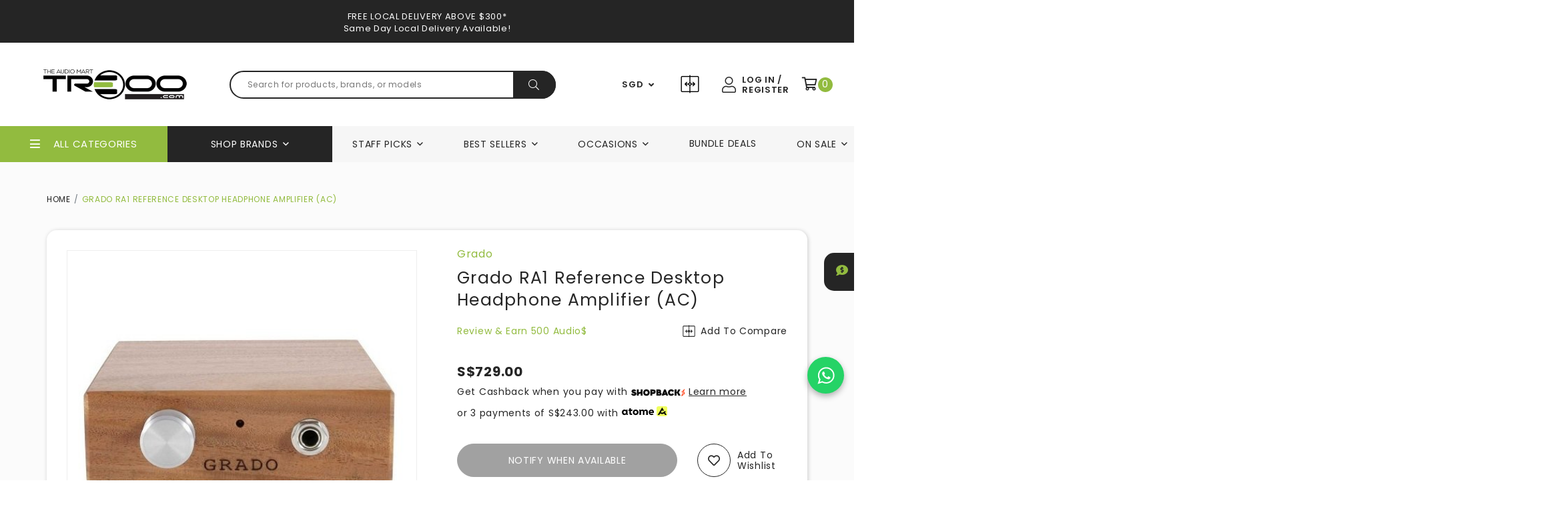

--- FILE ---
content_type: text/css
request_url: https://d30ek1sgwm2r4c.cloudfront.net/sites/files/treoo/assets/c4fa32a0981deddf126b7413826eb7ab_styles.scss.css
body_size: 21902
content:
@charset "utf-8";
:root{--color-primary: #92bb3f;--color-secondary: #fff;--body-font-family: 'Poppins', sans-serif;--body-font-size: 14px;--body-font-weight: 400;--body-font-color: #252525;--body-letter-spacing: 0.05em;--body-line-height: 1.3em;--h1-font-family: 'Poppins', sans-serif;--h1-font-size: 25px;--h1-font-weight: 700;--h1-letter-spacing: 0.25em;--h1-text-transform: capitalize;--h1-line-height: 1.3em;--h2-font-family: 'Poppins', sans-serif;--h2-font-size: 25px;--h2-font-weight: 400;--h2-letter-spacing: 0.05em;--h2-text-transform: capitalize;--h2-line-height: 1.3em;--h3-font-family: 'Poppins', sans-serif;--h3-font-size: 18px;--h3-font-weight: 400;--h3-letter-spacing: 0.05em;--h3-text-transform: uppercase;--h3-line-height: 1.3em}@media(max-width: 991.98px){:root{--body-font-size: 13px;--h1-font-size: 20px;--h2-font-size: 20px;--h3-font-size: 16px}}@media(max-width: 767.98px){:root{--h1-font-size: 18px;--h2-font-size: 18px}}body{background-color:#fff;font-family:'Poppins', sans-serif;font-size:14px;font-weight:400;color:#252525;letter-spacing:0.05em;line-height:1.3em}@media(max-width: 991.98px){body{font-size:13px}}body.media{display:block}html{scroll-behavior:smooth}::-webkit-scrollbar{width:4px;height:3px;background-color:#fff;border-radius:15px}::-webkit-scrollbar-thumb{background:#999;border-radius:15px}html,body{overflow-x:hidden}body,input,button,textarea,select,option,legend,fieldset{font-family:'Poppins', sans-serif}@supports(-webkit-touch-callout: none){.iphone-navbar-forced-out{height:100%;overflow-y:scroll;-webkit-overflow-scrolling:touch}}h1,.h1{font-family:'Poppins', sans-serif;font-size:25px;font-weight:700;letter-spacing:0.25em;text-transform:capitalize;line-height:1.3em}@media(max-width: 991.98px){h1,.h1{font-size:20px}}@media(max-width: 767.98px){h1,.h1{font-size:18px}}legend,h2,.h2{font-family:'Poppins', sans-serif;font-size:25px;font-weight:400;letter-spacing:0.05em;text-transform:capitalize;line-height:1.3em}@media(max-width: 991.98px){legend,h2,.h2{font-size:20px}}@media(max-width: 767.98px){legend,h2,.h2{font-size:18px}}h3,.h3,.review-pane-title{font-family:'Poppins', sans-serif;font-size:18px;font-weight:400;letter-spacing:0.05em;text-transform:uppercase;line-height:1.3em}@media(max-width: 991.98px){h3,.h3,.review-pane-title{font-size:16px}}h4,.h4{font-family:'Poppins', sans-serif;font-size:16px;font-weight:400;letter-spacing:0.05em;text-transform:uppercase;line-height:1.3em;margin-bottom:20px}@media(max-width: 991.98px){h4,.h4{font-size:14px}}h5,.h5{font-size:14px}p,ul,ol,dl,pre,table{margin:0 0 1rem 0}blockquote{margin:1rem 2rem}.table-responsive th,.table-responsive td{white-space:nowrap}.text-underline{text-decoration:underline}.rte-table{border-bottom:1px solid #92bb3f}ul{list-style-type:disc;margin:1em 0;padding-left:17px}ul.menu{list-style:none;padding:0;margin:0}ul.menu>li{margin:0}ul ul{margin-bottom:1em;list-style-type:circle}ul ul ul{list-style-type:square}ul ul ul ul{list-style-type:circle}ol{list-style-type:decimal;padding-left:2em}ol ol{list-style-type:lower-alpha}ol ol ol{list-style-type:decimal}dt{margin:0;padding:0}dd{margin:0 0 0 2em;padding:0}a{text-decoration:none;outline:none;color:unset}a.hover,a.focus,a:hover,a:focus,a.active,a:active{outline:none;color:unset;text-decoration:none}.article-body a{color:#92bb3f;text-decoration:underline}.article-body a.hover,.article-body a.focus,.article-body a:hover,.article-body a:focus{color:#92bb3f;color:#252525;text-decoration:underline}.article-body a.active,.article-body a:active{color:#92bb3f;color:#a1a1a1;text-decoration:none}.article-body p.primary a:focus,.article-body p.primary a:hover,.article-body p.secondary a:focus,.article-body p.secondary a:hover{text-decoration:none}table{border-collapse:collapse;width:100%;border-spacing:0}th{background-color:#92bb3f;padding:14px;border-style:none none solid none;border-width:1px;border-color:#92bb3f;font-size:14px;font-weight:700;color:#fff;letter-spacing:0.05em;text-align:left}tbody{border:none}td{vertical-align:top;padding:14px}tr:nth-of-type(2n),tr.even{border-width:0}tr:nth-of-type(2n + 1),tr.odd{border-width:0}.tablesaw-advance{display:flex;align-items:center}.tablesaw-advance .tablesaw-btn.btn-micro{padding:0;margin:2px;font-size:0;background-color:#92bb3f}.tablesaw-advance a.tablesaw-nav-btn{width:20px;height:20px;border-radius:5px;text-indent:1px}.tablesaw-advance a.tablesaw-nav-btn.left:before,.tablesaw-advance a.tablesaw-nav-btn.right:before{font-family:"Font Awesome 5 Pro";border:0;width:100%;height:100%;font-size:12px;line-height:15px;color:#fff;top:0;left:0}.tablesaw-advance a.tablesaw-nav-btn.right:before{content:""}.tablesaw-advance a.tablesaw-nav-btn.left:before{content:""}.rte-table tbody:first-child tr:first-child td{background-color:#92bb3f;padding:14px;border-style:none none solid none;border-width:1px;border-color:#92bb3f;font-size:14px;font-weight:700;color:#fff;letter-spacing:0.05em;text-align:left}img{border:0}img.img-responsive{max-width:100%;display:inline-block}.img-responsive img{max-width:100%;display:inline-block}picture{width:100%;display:inline-block}picture img{width:100%;height:auto}p img{display:inline-block;max-width:100%;height:auto}hr{height:1px;background:#ddd}.main-wrapper{position:relative;background-color:#fff;-webkit-transition:transform .2s linear;-moz-transition:transform .2s linear;-o-transition:transform .2s linear;transition:transform .2s linear;outline:none}.navbar-slidein-push.nav-expanded .main-wrapper{overflow:hidden;-webkit-transform:translate3d(100%, 0, 0);-moz-transform:translate3d(100%, 0, 0);-o-transform:translate3d(100%, 0, 0);transform:translate3d(100%, 0, 0)}.navbar-slidein-push-right.nav-expanded .main-wrapper{height:100%;overflow:hidden;-webkit-transform:translate3d(-100%, 0, 0);-moz-transform:translate3d(-100%, 0, 0);-o-transform:translate3d(-100%, 0, 0);transform:translate3d(-100%, 0, 0)}.main-wrapper .header{z-index:2}main{margin:3rem 0}@media(max-width: 991.98px){main{margin:2rem 0}}@media(max-width: 767.98px){main{margin:1rem 0 30px}}.front main{margin:0}@media(max-width: 991.98px){.front main{margin:0}}@media(max-width: 767.98px){.front main{margin:0}}.headless main{margin:0}.main-wrapper{min-height:100vh;display:flex;flex-direction:column}.admin-menu .main-wrapper{min-height:calc(100vh - 25px)}main{flex-grow:1}ul.pagination{margin:0;justify-content:center}@media(max-width: 767.98px){ul.pagination{width:100%;margin-bottom:12px}}ul.pagination li.next a,ul.pagination li.previous a,ul.pagination li.first a,ul.pagination li.last a,ul.pagination li.page a{background-color:rgba(0,0,0,0);padding:3px 8px;margin:0 8px;border-radius:0;font-size:12px;font-weight:600;color:#999}@media(max-width: 991.98px){ul.pagination li.next a,ul.pagination li.previous a,ul.pagination li.first a,ul.pagination li.last a,ul.pagination li.page a{font-size:11px}}ul.pagination li.next a,ul.pagination li.previous a,ul.pagination li.first a,ul.pagination li.last a{font-size:18px}ul.pagination li.current span{background-color:rgba(0,0,0,0);padding:3px 8px;margin:0 8px;border-radius:0;font-size:12px;font-weight:600;color:#999;color:#333}@media(max-width: 991.98px){ul.pagination li.current span{font-size:11px}}ul.pagination li.ellipsis span{padding:3px 8px;margin:0 5px;border-radius:0}.pagination-wrapper{display:flex;align-items:center;justify-content:flex-end;padding-bottom:24px;padding-top:18px;margin-right:-5px}@media(max-width: 991.98px){.pagination-wrapper{margin-right:0;justify-content:center;padding:36px 0 20px}}@media(max-width: 767.98px){.pagination-wrapper{flex-wrap:wrap;padding:20px 0 40px}}.pagination-wrapper .view-all-page{font-size:12px;letter-spacing:.15em;text-transform:uppercase;color:#999;font-weight:600;margin-left:15px}@media(max-width: 991.98px){.pagination-wrapper .view-all-page{font-size:11px}}@media(max-width: 767.98px){.pagination-wrapper .view-all-page{margin:0}}.modal .modal-close{position:absolute;right:10px;top:10px;width:15px;height:15px;cursor:pointer}.modal .modal-close:after{content:"";font-size:24px;line-height:20px;font-family:"Font Awesome 5 Pro";font-weight:300}.messages{padding:15px;border:1px solid #9dbc89;position:relative;margin-bottom:30px;color:#000}.messages ul{margin:0}.messages.error{padding-left:30px;border-color:#ed5565;color:#ed5565;background-color:#f5dddb}.messages.error:before{content:"";font-family:"Font Awesome 5 Pro";position:absolute;left:15px;top:15px;font-size:20px;font-weight:600}.messages.status{padding-left:45px;background-color:#e3ecdc}.messages.status:before{color:#7ca65e;content:"";font-family:"Font Awesome 5 Pro";position:absolute;left:15px;top:15px;font-size:20px;font-weight:600}.blockUI .messages{margin-bottom:0}.blockUI .messages.status{background:#fff;padding-left:15px}.blockUI .messages.status:before{content:none}#uc-waitlist-enterform .messages ul{list-style-type:none;padding-left:0}#uc-waitlist-enterform .messages.status:before,#uc-waitlist-enterform .messages.error:before{content:none}.password-description.error,.password-description.warning{padding:10px;margin-bottom:1rem;border:1px solid #ed5565;color:#c94135;background-color:#f5dddb}@media(max-width: 991.98px){.blockMsg{width:70% !important;left:15% !important}}.breadcrumb{background-color:rgba(0,0,0,0);padding:0.75rem 0;margin:0 0 25px;font-size:12px;font-weight:400;text-transform:uppercase}@media(max-width: 991.98px){.breadcrumb{margin:0 0 13px;font-size:11px}}@media(max-width: 767.98px){.breadcrumb{line-height:1.4em}}.breadcrumb-item+.breadcrumb-item{padding-left:5px}.breadcrumb-item+.breadcrumb-item::before{content:"/";padding-right:5px}.breadcrumb-item{color:#92bb3f}.breadcrumb-item>a{color:#252525}.swiper-navigation,.banners-swiper-navigation,.banners-swiper-next,.banners-swiper-prev,.swiper-next,.swiper-prev{position:absolute;height:20px;width:100%;z-index:1;outline:none}.swiper-navigation::before,.banners-swiper-navigation::before,.banners-swiper-next::before,.banners-swiper-prev::before,.swiper-next::before,.swiper-prev::before{font-family:"Font Awesome 5 Pro";font-weight:300;position:absolute;left:50%;top:50%;-webkit-transform:translate(-50%, -50%);-moz-transform:translate(-50%, -50%);-o-transform:translate(-50%, -50%);transform:translate(-50%, -50%);font-size:1.5rem}.swiper-container-horizontal .swiper-navigation,.swiper-container-horizontal .banners-swiper-navigation,.swiper-container-horizontal .banners-swiper-next,.swiper-container-horizontal .banners-swiper-prev,.swiper-container-horizontal .swiper-next,.swiper-container-horizontal .swiper-prev{height:100%;width:20px}.swiper-prev,.banners-swiper-prev{top:0}.swiper-prev::before,.banners-swiper-prev::before{content:""}.swiper-container-horizontal .swiper-prev,.swiper-container-horizontal .banners-swiper-prev{left:17px}@media(max-width: 991.98px){.swiper-container-horizontal .swiper-prev,.swiper-container-horizontal .banners-swiper-prev{left:10px}}@media(max-width: 767.98px){.swiper-container-horizontal .swiper-prev,.swiper-container-horizontal .banners-swiper-prev{left:0}}.swiper-container-horizontal .swiper-prev::before,.swiper-container-horizontal .banners-swiper-prev::before{content:""}.swiper-next,.banners-swiper-next{bottom:0}.swiper-next::before,.banners-swiper-next::before{content:""}.swiper-container-horizontal .swiper-next,.swiper-container-horizontal .banners-swiper-next{right:17px}@media(max-width: 991.98px){.swiper-container-horizontal .swiper-next,.swiper-container-horizontal .banners-swiper-next{right:10px}}@media(max-width: 767.98px){.swiper-container-horizontal .swiper-next,.swiper-container-horizontal .banners-swiper-next{right:0}}.swiper-container-horizontal .swiper-next::before,.swiper-container-horizontal .banners-swiper-next::before{content:""}.swiper-pagination-bullet{width:10px;height:10px;background:#fff;border:1px solid #92bb3f;opacity:1}.swiper-container-horizontal>.swiper-pagination-bullets .swiper-pagination-bullet{margin:0 10px}.swiper-pagination-bullet-active{background:#92bb3f}.swiper-container-horizontal>.swiper-pagination-bullets{bottom:27px}@media(max-width: 991.98px){.swiper-container-horizontal>.swiper-pagination-bullets{bottom:14px}}#shopcada-loader,#loader,#shopcada-loader::before,#loader:before,#shopcada-loader::after,#loader:after{border-top-color:#92bb3f}@media(min-width: 768px){.shopcada-grid-container{max-width:720px}}@media(min-width: 992px){.shopcada-grid-container{max-width:960px}}@media(min-width: 1200px){.shopcada-grid-container{max-width:1140px}}.col-5ths,.col-md-5ths,.col-lg-5ths{position:relative;width:100%;padding-right:15px;padding-left:15px}.col-5ths{-ms-flex:0 0 20%;flex:0 0 20%;max-width:20%}@media(min-width: 768px){.col-md-5ths{-ms-flex:0 0 20%;flex:0 0 20%;max-width:20%}}@media(min-width: 992px){.col-lg-5ths{-ms-flex:0 0 20%;flex:0 0 20%;max-width:20%}}.cursor-default{cursor:default}.cursor-pointer{cursor:pointer}.sticky-header-modern-overlay-mainbanner .header-region{position:absolute;top:0;left:0;width:100%;z-index:2}.sticky-enabled.mobile-include-headertop .header-region{position:fixed;width:100%;top:0;z-index:11}.sticky-enabled.mobile-include-headertop.navbar-topdown-push .header-region,.sticky-enabled.mobile-include-headertop.navbar-topdown-overlap .header-region{display:flex;flex-direction:column}.sticky-enabled.mobile-include-headertop.sticky-notshow .header-region{top:-100%}.sticky-enabled.mobile-include-headertop.search-open .header-region{top:-100%}.header-is-sticky.mobile-include-headertop .header-region{-webkit-transition:top .5s ease-in 0s;-moz-transition:top .5s ease-in 0s;-o-transition:top .5s ease-in 0s;transition:top .5s ease-in 0s}.search-products-form{position:relative}@media(max-width: 1199.98px){.search-products-form{padding:30px 40px 0px}}@media(max-width: 767.98px){.search-products-form{padding:18px 30px 0}}.search-products-form form{display:flex;align-items:baseline;position:relative;flex:1}.search-products-form .form-item{margin:0;position:relative;width:100%}.search-products-form .form-item:after{content:"";font-family:"Font Awesome 5 Pro";position:absolute;z-index:1;left:auto;right:0;height:100%;width:64px;top:0;display:inline-flex;align-items:center;justify-content:center;background-color:#252525;color:#fff;border-top-right-radius:50px;border-bottom-right-radius:50px;font-size:16px;font-weight:300}@media(max-width: 767.98px){.search-products-form .form-item:after{width:50px}}.search-products-form input.form-text{width:100%;padding:10px 30px 10px 25px;border-radius:50px;border-style:solid;border-width:2px;border-color:#252525;font-size:12px;color:#a1a1a1;letter-spacing:.05em}@media(max-width: 1199.98px){.search-products-form input.form-text{padding:12px 60px 12px 48px}}@media(max-width: 767.98px){.search-products-form input.form-text{padding:10px 66px 9px 32px}}.search-products-form input#edit-submit,.search-products-form input[type=submit]{text-indent:-9999px;background:rgba(0,0,0,0);border:none;z-index:1;width:64px;height:100%;position:absolute;right:0;padding:0}@media(max-width: 767.98px){.search-products-form input#edit-submit,.search-products-form input[type=submit]{width:50px}}.search-products-form input#edit-submit:not(:disabled):not(.disabled).active,.search-products-form input#edit-submit:not(:disabled):not(.disabled):active,.search-products-form input#edit-submit:not(:disabled):not(.disabled):active:focus,.search-products-form input#edit-submit:hover,.search-products-form input#edit-submit:focus,.search-products-form input[type=submit]:not(:disabled):not(.disabled).active,.search-products-form input[type=submit]:not(:disabled):not(.disabled):active,.search-products-form input[type=submit]:not(:disabled):not(.disabled):active:focus,.search-products-form input[type=submit]:hover,.search-products-form input[type=submit]:focus{padding:0;margin:0;border:none;background-color:rgba(0,0,0,0)}.search-products-form__close{display:none;cursor:pointer;position:absolute;right:-25px;z-index:1;top:50%;-webkit-transform:translateY(-50%);-moz-transform:translateY(-50%);-o-transform:translateY(-50%);transform:translateY(-50%)}@media(max-width: 1199.98px){.search-products-form__close{font-size:20px;right:auto;left:60px;top:70%}}@media(max-width: 767.98px){.search-products-form__close{left:45px;top:65%}}.search-open .search-products-form__close{display:block}.search-popup{position:absolute;width:100%;left:0;z-index:2;background-color:#fff;top:123px;border-top:1px solid #eee;display:none;-webkit-transition:.3s ease-in-out;-moz-transition:.3s ease-in-out;-o-transition:.3s ease-in-out;transition:.3s ease-in-out}@media(max-width: 1199.98px){.search-popup{top:0;position:fixed}}.search-popup .search-popup-content{z-index:2;position:relative;background-color:#fff;padding:20px 0}.search-popup .search-popup-content>.container{display:flex;justify-content:space-between;align-items:center}.search-popup .search-popup-content>.container .search-products-form{flex-grow:1;margin-right:15px}.search-popup .overlay{position:fixed;width:100%;height:100vh;background-color:rgba(0,0,0,.5);z-index:1;top:0;left:0;display:none}.search-open .search-popup .overlay{display:block}.search-open .search-popup{display:block;overflow:auto;height:100vh}.search-popup .search-close{cursor:pointer;font-size:1.5rem}.search-popup__result-content{margin:30px 0}@media(max-width: 767.98px){.search-popup__content{padding:0 15px}}.search-open{height:100vh}@media(max-width: 1199.98px){.suggestion-content{margin-bottom:30px}}@media(min-width: 1200px){.search-sliding-filter .swiper-wrapper{padding:20px}}.messagebar[data-effect*=carousel-sliding]{--gap: 60px;display:flex;overflow:hidden;user-select:none;gap:var(--gap)}.messagebar[data-effect*=carousel-sliding] .swiper-wrapper{display:flex;justify-content:space-around;flex-shrink:0;min-width:100%;width:auto;gap:var(--gap);animation:scroll 10s linear infinite;animation-play-state:paused}.messagebar[data-effect*=carousel-sliding] .swiper-wrapper.play{animation-play-state:running}.messagebar[data-effect*=carousel-sliding] .swiper-slide{padding:0;margin:0;width:auto}@keyframes scroll{from{transform:translateX(0)}to{transform:translateX(calc(-100% - var(--gap)))}}.messagebar[data-effect*=carousel-sliding][data-stop-playing-on-interaction="1"]:hover .swiper-wrapper{animation-play-state:paused}.messagebar .swiper-slide p{margin:0}.header-logo img{max-width:100%;max-width:215px}@media(max-width: 1199.98px){.header-logo img{max-width:150px}}@media(max-width: 767.98px){.header-logo img{max-width:130px}}.logo-text{font-size:1.5rem;font-weight:bold}ul.customer-links{margin:0 -10px;padding:0;list-style:none;display:flex;justify-content:flex-end;align-items:center}@media(max-width: 1199.98px){ul.customer-links{margin:0 6px}}@media(max-width: 767.98px){ul.customer-links{margin:0}}ul.customer-links li{margin:0 10px;text-transform:uppercase;font-size:13px;font-weight:600;line-height:1.2em}@media(max-width: 767.98px){ul.customer-links li{margin:0 12px}}@media(min-width: 1200px){.ajax-cart-pattern-dropdown ul.customer-links li:last-child a{padding-bottom:20px}}ul.customer-links li.currency{position:relative;margin-right:30px}ul.customer-links li.account{margin-right:24px}@media(max-width: 1300px)and (min-width: 991px){ul.customer-links li.account{margin-right:10px}}ul.customer-links li.compare{margin-right:18px}@media(max-width: 1199.98px){ul.customer-links li.compare{margin-right:20px;margin-top:-6px;margin-left:20px}}@media(max-width: 767.98px){ul.customer-links li.compare{margin-left:8px;margin-right:10px}}a.cart-link{display:flex}.compare-products{padding-left:38px;background-image:url(https://d30ek1sgwm2r4c.cloudfront.net/sites/themes/treoo/bootstrap4/assets/images/icon-compare-2x.png);background-size:28px;background-repeat:no-repeat;width:115px;display:inline-block}.compare-products:hover{color:#92bb3f;background-image:url(https://d30ek1sgwm2r4c.cloudfront.net/sites/themes/treoo/bootstrap4/assets/images/icon-compare-2x-hover.png)}@media(max-width: 1300px)and (min-width: 991px){.compare-products{padding-left:0;width:34px;height:34px;font-size:0}}@media(max-width: 1199.98px){.compare-products{width:23px;height:23px;background-size:23px;font-size:0;padding:0}}@media(max-width: 767.98px){.compare-products{width:20px;height:20px;background-size:20px}}.account-link,.login-link{position:relative;padding-left:30px;display:inline-block;width:100px}@media(max-width: 1199.98px){.account-link,.login-link{width:100%;background:#f6f6f6}}@media(max-width: 1199.98px){.account-link i,.login-link i{font-size:20px;margin-right:12px}}@media(min-width: 1200px){.account-link:before,.login-link:before{position:absolute;left:0;content:"";font-family:"Font Awesome 5 Pro";font-size:24px;font-weight:300;top:50%;-webkit-transform:translateY(-50%);-moz-transform:translateY(-50%);-o-transform:translateY(-50%);transform:translateY(-50%)}}.account-link:hover,.login-link:hover{color:#92bb3f}@media(min-width: 1200px){.account-link:hover:before,.login-link:hover:before{color:#92bb3f}}.cartcount{width:22px;height:22px;background-color:#92bb3f;color:#fff;display:inline-flex;align-items:center;justify-content:center;font-size:14px;border-radius:50%;font-weight:400}@media(max-width: 767.98px){.cartcount{width:20px;height:20px;font-size:12px}}@media(max-width: 1199.98px){.cart-link{display:flex;align-items:center;justify-content:space-between;width:48px}}@media(max-width: 767.98px){.cart-link{width:42px}}.uc_currency_alt_picker{position:absolute;width:70px;background-color:#252525;display:none;top:22px;left:-14px;padding:10px 0;z-index:2}.currency-open .uc_currency_alt_picker{display:block}@media(max-width: 1199.98px){.uc_currency_alt_picker{top:auto;left:auto;transform:none;width:100%;position:relative;background-color:#252525;box-shadow:none;z-index:1;padding:8px 40px}}@media(max-width: 767.98px){.uc_currency_alt_picker{padding:8px 28px}}.uc_currency_alt_picker .form-item{margin:0}.uc_currency_alt_picker .form-item select{margin:0}.uc_currency_alt_picker span.select{width:100%}.uc_currency_alt_picker span.select:after{content:none}.uc_currency_alt_picker .selectbutton-container{display:flex;flex-direction:column;margin:0;padding:0}.uc_currency_alt_picker .selectbutton-option{border:0;font-size:13px;padding:8px 20px 7px;text-align:center;letter-spacing:.05em;margin:0;color:#999;font-weight:400}@media(max-width: 1199.98px){.uc_currency_alt_picker .selectbutton-option{text-align:left;margin:0;padding:12px 0 11px}}.uc_currency_alt_picker .selectbutton-option:hover{color:#fff;background-color:#252525}.uc_currency_alt_picker .selectbutton-active{color:#fff;background-color:#252525}a.currency-link{cursor:pointer;position:relative;padding-right:16px;padding-left:6px;display:flex}a.currency-link:hover{color:#92bb3f}@media(max-width: 1199.98px){a.currency-link{width:100%;display:block;padding-right:0;font-weight:600}}a.currency-link:after{content:"";position:absolute;font-family:"Font Awesome 5 Pro";right:0;font-weight:700;font-size:13px;line-height:1;top:50%;-webkit-transform:translateY(-50%);-moz-transform:translateY(-50%);-o-transform:translateY(-50%);transform:translateY(-50%)}@media(max-width: 1199.98px){a.currency-link:after{top:50%;-webkit-transform:translateY(-50%);-moz-transform:translateY(-50%);-o-transform:translateY(-50%);transform:translateY(-50%);font-weight:300;position:relative;top:unset;transform:none;margin-left:8px}}.currency-open a.currency-link:after{content:""}.currency-open a.currency-link:before{background-color:#333}.header-top{background-color:#252525;padding:16px 0 12px;font-size:13px;color:#fff}@media(max-width: 1199.98px){.header-top{padding:14px 0 9px;font-size:12px}}@media(max-width: 767.98px){.header-top{padding:13px 0 9px}}.header-wrapper{position:relative}.sticky-enabled:not(.mobile-include-headertop) .header-wrapper{position:fixed;width:100%;top:0;z-index:11}.sticky-enabled:not(.mobile-include-headertop).navbar-topdown-push .header-wrapper,.sticky-enabled:not(.mobile-include-headertop).navbar-topdown-overlap .header-wrapper{display:flex;flex-direction:column}.sticky-enabled:not(.mobile-include-headertop).sticky-notshow .header-wrapper{top:-100%}.header-is-sticky:not(.mobile-include-headertop) .header-wrapper{-webkit-transition:top .5s ease-in 0s;-moz-transition:top .5s ease-in 0s;-o-transition:top .5s ease-in 0s;transition:top .5s ease-in 0s}.header-wrapper.search-inside-header .search-popup{top:100%;transform:scaleY(0);transform-origin:0 0;transition:unset;max-height:0}.header-wrapper.search-inside-header .search-popup.initialized{transition:.3s ease-in-out}.search-open .header-wrapper.search-inside-header .search-popup{transform:scaleY(1);transition:.3s ease-in;max-height:75vh;position:absolute}.header{background-color:#fff;padding:40px 17px}@media(max-width: 1199.98px){.header{padding:0;box-shadow:1px 1px 6px 0px rgba(0,0,0,.2)}}.header i{font-size:20px;color:#252525}@media(max-width: 1199.98px){.header i{font-size:19px}}@media(max-width: 767.98px){.header i{font-size:16px}}.header a:hover i{color:#92bb3f}@media(max-width: 1199.98px){.header>.container-fluid{padding:0}}@media(max-width: 1199.98px){.col-logo{padding-right:5px}}.search-open.sticky-enabled:not(.mobile-include-headertop) .header-wrapper.search-inside-header{top:0}.header-bottom{background-color:#fff}@media(max-width: 767.98px){.header-bottom{padding:1em 0}}.main-navigation{width:100%}@media(min-width: 1200px){.main-navigation{display:flex}}@media(max-width: 1199.98px){.main-navigation ul.main-nav>li:first-child>a{background-color:#92bb3f;color:#fff}}@media(max-width: 1199.98px){.main-navigation ul.main-nav>li:nth-child(2)>a{background-color:#252525;color:#fff}}@media(max-width: 1199.98px){.main-navigation ul.main-nav>li:nth-child(2).open>a{color:#92bb3f}}@media(max-width: 1199.98px){.main-navigation ul.main-nav>li:nth-child(3)>a{border-top:1px solid #92bb3f}}@media(max-width: 1199.98px){.main-navigation ul.main-nav>li:nth-child(n+3){padding:0 40px}.main-navigation ul.main-nav>li:nth-child(n+3)>a{padding:20px 0;border-bottom:1px solid #92bb3f}}@media(max-width: 767.98px){.main-navigation ul.main-nav>li:nth-child(n+3){padding:0 15px}}.club-navigation{padding:40px}ul.main-nav{list-style:none;padding:0;margin:0;display:flex;background-color:#f6f6f6}@media(max-width: 1199.98px){ul.main-nav{background-color:#fff}}ul.main-nav>li{padding:0 30px}@media(max-width: 1199.98px){ul.main-nav>li{padding:0}}ul.main-nav>li.main-nav-has-mega{position:static}ul.main-nav>li.main-nav-has-mega>a{padding:18px 17px 18px 0}@media(max-width: 1199.98px){ul.main-nav>li.main-nav-has-mega>a{padding:20px 35px 20px 39px}}@media(max-width: 767.98px){ul.main-nav>li.main-nav-has-mega>a{padding:20px 20px 20px 15px}}@media(min-width: 1200px){ul.main-nav>li.main-nav-has-mega>a:before{content:"";font-family:"Font Awesome 5 Pro";position:absolute;right:0;top:50%;-webkit-transform:translateY(-50%);-moz-transform:translateY(-50%);-o-transform:translateY(-50%);transform:translateY(-50%)}}.nav-expanded ul.main-nav>li.main-nav-has-mega{position:relative}ul.main-nav>li.main-nav-has-sub{position:relative}ul.main-nav>li>a{display:flex;justify-content:space-between;align-items:center;white-space:nowrap;position:relative;padding:17px 0;text-transform:uppercase}ul.main-nav>li>a:hover{background-color:rgba(0,0,0,0);color:#92bb3f}@media(max-width: 1199.98px){ul.main-nav>li>a{padding:29px 38px 26px;font-size:14px}}@media(max-width: 767.98px){ul.main-nav>li>a{padding:17px 14px 16px;font-size:13px}}ul.main-nav>li>a span.caret{width:15px;height:15px;text-align:right}ul.main-nav>li>a span.caret:after{content:"";font-family:"Font Awesome 5 Pro";font-size:15px;line-height:15px;vertical-align:top}@media(max-width: 1199.98px){ul.main-nav>li>a.currency-link{justify-content:flex-start}}@media(max-width: 1199.98px){ul.main-nav>li>a.account-link,ul.main-nav>li>a.login-link{padding:20px 40px;justify-content:flex-start;font-weight:600}}@media(max-width: 767.98px){ul.main-nav>li>a.account-link,ul.main-nav>li>a.login-link{padding:20px 15px}}ul.main-nav>li.open span.caret:after{content:""}ul.main-nav>li.open>a{background-color:rgba(0,0,0,0)}ul.main-nav>li.custom-all-categories{color:#fff;background:#92bb3f;padding:0}ul.main-nav>li.custom-all-categories.open>a{background-color:#92bb3f;color:#fff}ul.main-nav>li.custom-all-categories>a{position:relative;font-size:15px;z-index:2;padding:18px 45px;color:#fff}ul.main-nav>li.custom-all-categories>a:before{content:"";font-family:"Font Awesome 5 Pro";margin-right:19px;font-size:17px;transform:none;top:unset;position:relative}ul.main-nav>li.custom-all-categories .main-nav-mega.level-2{background-color:rgba(0,0,0,0);display:none}ul.main-nav>li.custom-all-categories.open .main-nav-mega.level-2{display:flex;width:90%;left:0;transform:none}ul.main-nav>li.main-nav-last-item{visibility:hidden;opacity:0}@media(max-width: 1250px)and (min-width: 1200px){ul.main-nav>li.main-nav-last-item{display:none}}ul.main-nav.normal-main-nav{-ms-overflow-style:none;scrollbar-width:none}ul.main-nav.normal-main-nav::-webkit-scrollbar{display:none}@media(min-width: 1200px){ul.main-nav.normal-main-nav{justify-content:space-between;flex-grow:1;overflow:auto}}@media(min-width: 1200px){ul.main-nav.normal-main-nav>li:first-child{padding:0 65px;background-color:#252525;color:#fff}ul.main-nav.normal-main-nav>li:first-child>a{color:#fff}}@media(max-width: 1250px)and (min-width: 1200px){ul.main-nav.normal-main-nav>li{padding:0}}@media(max-width: 1250px)and (min-width: 1200px){ul.main-nav.normal-main-nav>li:nth-last-child(2){padding-right:100px}}.custom-category-open{height:100vh;overflow:hidden}.menu-level-2-group,.main-nav-sub.level-2,.main-nav-mega{position:absolute;padding:0;margin:0;z-index:11;background-color:#fff;list-style:none;display:none;color:#252525;left:50%;-webkit-transform:translateX(-50%);-moz-transform:translateX(-50%);-o-transform:translateX(-50%);transform:translateX(-50%);background-color:#fff}@media(max-width: 1199.98px){.header1 .menu-level-2-group,.header1 .main-nav-sub.level-2,.header1 .main-nav-mega{position:absolute}}@media(max-width: 767.98px){.header1 .menu-level-2-group,.header1 .main-nav-sub.level-2,.header1 .main-nav-mega{position:relative}}.open .menu-level-2-group,.open .main-nav-sub.level-2,.open .main-nav-mega{display:block}.navbar-topdown-push .header1 .menu-level-2-group,.navbar-topdown-push .header1 .main-nav-sub.level-2,.navbar-topdown-push .header1 .main-nav-mega,.navbar-topdown-push .header1 .menu-level-2-group{display:none}.main-nav-mega{width:100%}@media(min-width: 1200px){.main-nav-mega{max-height:75vh;overflow:auto}}@media(min-width: 1200px){.main-nav-mega.slidedown{display:block;transform-origin:0 0;max-height:0px;padding-top:0;padding-bottom:0;-webkit-transform:scaleY(0) translateX(-50%);-moz-transform:scaleY(0) translateX(-50%);-o-transform:scaleY(0) translateX(-50%);transform:scaleY(0) translateX(-50%);-webkit-transition:.5s ease-in-out;-moz-transition:.5s ease-in-out;-o-transition:.5s ease-in-out;transition:.5s ease-in-out}}@media(min-width: 1200px){.main-nav-mega.slidedown>div{opacity:0;-webkit-transition:.5s ease-in-out;-moz-transition:.5s ease-in-out;-o-transition:.5s ease-in-out;transition:.5s ease-in-out}}@media(min-width: 1200px){.open .main-nav-mega.slidedown{max-height:75vh;-webkit-transform:scaleY(1) translateX(-50%);-moz-transform:scaleY(1) translateX(-50%);-o-transform:scaleY(1) translateX(-50%);transform:scaleY(1) translateX(-50%);-webkit-transition:.5s ease-in;-moz-transition:.5s ease-in;-o-transition:.5s ease-in;transition:.5s ease-in}}@media(min-width: 1200px){.open .main-nav-mega.slidedown>div{opacity:1;-webkit-transition:.5s ease-in-out;-moz-transition:.5s ease-in-out;-o-transition:.5s ease-in-out;transition:.5s ease-in-out}}@media(min-width: 1200px){.main-nav-mega.fadeup{display:block;opacity:0;visibility:hidden;-webkit-transform:translate(-50%, 15px);-moz-transform:translate(-50%, 15px);-o-transform:translate(-50%, 15px);transform:translate(-50%, 15px)}}@media(min-width: 1200px){.open .main-nav-mega.fadeup{opacity:1;visibility:visible;-webkit-transform:translate(-50%, 0px);-moz-transform:translate(-50%, 0px);-o-transform:translate(-50%, 0px);transform:translate(-50%, 0px);-webkit-transition:.3s ease-out;-moz-transition:.3s ease-out;-o-transition:.3s ease-out;transition:.3s ease-out}}@media(min-width: 1200px){.main-nav-mega.fadedown{display:block;opacity:0;visibility:hidden;-webkit-transform:translate(-50%, -15px);-moz-transform:translate(-50%, -15px);-o-transform:translate(-50%, -15px);transform:translate(-50%, -15px)}}@media(min-width: 1200px){.open .main-nav-mega.fadedown{opacity:1;visibility:visible;-webkit-transform:translate(-50%, 0px);-moz-transform:translate(-50%, 0px);-o-transform:translate(-50%, 0px);transform:translate(-50%, 0px);-webkit-transition:.3s ease-out;-moz-transition:.3s ease-out;-o-transition:.3s ease-out;transition:.3s ease-out}}.main-nav-mega p{padding:0.5em 1em;margin:0}.main-nav-mega p>strong{display:block}.main-nav-mega p>a:hover{color:#92bb3f}@media(max-width: 1199.98px){.main-nav-mega p{padding:10px 0;font-size:12px}}.main-nav-sub.level-2>li{position:relative}.main-nav-sub.level-2>li>a{display:block;padding:0.5em 1em;margin:0}@media(max-width: 1199.98px){.main-nav-sub.level-2>li>a{padding:10px 0;font-size:12px}}.main-nav-sub.level-2>li:hover>a{color:#92bb3f}.main-nav-sub.level-3{background-color:#fff;list-style:none;position:absolute;left:100%;top:0;z-index:11;display:none;padding:0;margin:0;border-radius:0;border-style:solid;border-width:1px;border-color:rgba(0,0,0,.15)}@media(max-width: 1199.98px){.main-nav-sub.level-3{padding:0 0 0 30px}}.main-nav-sub.level-3>li>a{display:block;padding:0.5em 1em}.main-nav-sub.level-3>li>a:hover{color:#92bb3f}@media(max-width: 1199.98px){.main-nav-sub.level-3>li>a{padding:10px 30px;margin:0;font-size:12px}}.level-2>li:hover .main-nav-sub.level-3{display:block}.navbar{padding:0;background:#f6f6f6}.custom-all-category{list-style-type:none;padding:0 0 40px;background:#fff;margin:0;overflow-x:hidden;overflow-y:auto;width:227.73px}.custom-all-category>li{border-right:1px solid #92bb3f;padding:0;line-height:1.2em;background-color:#fff}.custom-all-category>li:hover{background-color:#9e9e9e}.custom-all-category>li:hover>a:before,.custom-all-category>li:hover>a{color:#fff}.custom-all-category>li.has-child>a{padding-right:20px}.custom-all-category>li.has-child>a:before{content:"";font-family:"Font Awesome 5 Pro";position:absolute;right:15px;top:50%;-webkit-transform:translateY(-50%);-moz-transform:translateY(-50%);-o-transform:translateY(-50%);transform:translateY(-50%);color:#92bb3f}.custom-all-category>li.active{background-color:#9e9e9e}.custom-all-category>li.active>a:before,.custom-all-category>li.active>a{color:#fff}.custom-all-category>li.active.has-child>a:before{content:""}.custom-all-category>li.active .custom-all-category_level-2{display:block}.custom-all-category>li>a{color:#252525;display:block;position:relative;padding:15px 20px 15px 29px}.custom-all-category_level-2{display:none;padding:18px 14px;height:100%}.custom-all-category_level-2>.shopcada-grid-container-fluid{height:100%}.custom-all-category_level-2>.row{height:100%}.custom-all-category_level-2.active{display:block}.custom-all-category_level-2.active.empty{height:100%}.custom-all-category_level-2 h5.h5{margin:0;text-transform:none;font-weight:600;margin-bottom:14px;font-size:14px}.custom-all-category_level-2 h5.h5 a:hover{color:#92bb3f}.custom-all-category_level-2 p{padding:0;font-size:12px;margin-bottom:6px}.custom-all-category_level-2 .shopcada-grid-container>.shopcada-grid-row,.custom-all-category_level-2 .shopcada-grid-container-fluid>.shopcada-grid-row{height:100%}.custom-all-category_level-3{margin-top:8px;font-size:12px;margin-bottom:18px}.custom-all-category_level-3>ul{list-style-type:none;padding:0;margin:0;flex-direction:column}.custom-all-category_level-3>ul>li{margin-bottom:4px;padding:0}.custom-all-category_level-3>ul>li>a{font-weight:400;font-size:12px}.custom-all-category_level-3>ul>li>a:hover,.custom-all-category_level-3>ul>li>a.active{color:#92bb3f}.custom-all-category_level-2-wrapper{width:100%;background-color:#fff;overflow:auto;display:none}.custom-all-category_level-2-wrapper.active{display:block}.custom-all-category_level-2-wrapper.empty{background-color:rgba(0,0,0,0);opacity:0;z-index:-1;position:relative}.custom-categories{padding:5px 35px 5px 40px}@media(max-width: 767.98px){.custom-categories{padding:6px 20px 5px 15px}}.custom-categories-open .custom-category-overlay{display:block}.custom-categories-open ul.main-nav>li.custom-all-categories{z-index:2}.custom-categories .menu-has-sub-cat{margin-bottom:11px}.custom-categories .menu-has-sub-cat h5.h5{text-transform:none;margin-bottom:8px;position:relative;font-size:14px}.custom-categories .menu-has-sub-cat p{padding:7px 15px;display:none}.custom-categories .menu-has-sub-cat .custom-caret{position:absolute;right:-15px}.custom-categories .menu-has-sub-cat .custom-caret:after{content:"";font-family:"Font Awesome 5 Pro";font-weight:300}.custom-categories .menu-has-sub-cat.open p{display:block}.custom-categories .menu-has-sub-cat.open h5.h5{font-weight:600}.custom-categories .menu-has-sub-cat.open .custom-caret:after{content:""}.level-2__terms>a{position:relative;width:100%;display:block;display:flex;justify-content:space-between;font-size:14px;padding:22px 0 6px}@media(max-width: 767.98px){.level-2__terms>a{padding:20px 0 6px}}.level-2__terms.open>a{color:#92bb3f}.level-2__terms.open .level-3__terms{display:flex}.level-2__terms.open>a .mobile-caret::after{content:""}.level-3__terms{display:none;flex-wrap:wrap;flex-direction:column;padding:18px 0 0 3px;font-size:14px;border-bottom:1px solid #eee}@media(max-width: 767.98px){.level-3__terms{padding-top:17px}}.level-3__terms.open .level-4__terms{display:flex}.level-3__terms.open .mobile-caret::after{content:""}.level-3__term{padding-bottom:17px;padding-left:10px}.level-3__term>a{position:relative;width:100%;display:block}.level-3__term .mobile-caret::after{content:"";font-size:12px}.level-3__term.open>a .mobile-caret:after{content:""}.level-3__term.open>a{font-weight:700}.level-3__term.open .level-4__terms{display:block}.level-4__terms{padding:10px;display:none}.level-4__term{padding-bottom:13px}.level-4__term:last-child{padding-bottom:0}.mobile-caret{position:absolute;width:20px;text-align:right;right:0;z-index:1}.mobile-caret::after{font-family:"Font Awesome 5 Pro";content:"";font-size:22px;font-weight:300;color:#92bb3f}.custom-category-overlay{position:fixed;top:0;left:0;width:100%;height:100%;background-color:rgba(92,92,92,.6);z-index:2;display:none}.nav-slidein-expander{display:flex;cursor:pointer;width:91px;height:91px;align-items:center;justify-content:center;flex-direction:column;background-color:#92bb3f}@media(max-width: 767.98px){.nav-slidein-expander{width:70px;height:70px}}.nav-slidein-expander .icon-bar{background-color:#fff;display:block;width:27px;height:4px;transition-duration:.5s;transition-property:transform,top,bottom,left,opacity;transition-timing-function:ease;margin:3px 0}@media(max-width: 767.98px){.nav-slidein-expander .icon-bar{margin:2px 0;width:17px;height:3px}}.nav-expanded .nav-slidein-expander .icon-bar{transition-delay:.1s;margin:0;top:8px;position:absolute}.nav-expanded .nav-slidein-expander .icon-bar:first-child{-webkit-transform:rotate(45deg);-moz-transform:rotate(45deg);-o-transform:rotate(45deg);transform:rotate(45deg)}.nav-expanded .nav-slidein-expander .icon-bar:nth-child(2){opacity:0;display:none}.nav-expanded .nav-slidein-expander .icon-bar:last-child{-webkit-transform:rotate(-45deg);-moz-transform:rotate(-45deg);-o-transform:rotate(-45deg);transform:rotate(-45deg)}.navbar-slidein ul.main-nav{display:block}.navbar-slidein .main-nav-mega.level-2,.navbar-slidein .main-nav-sub.level-2{position:static;left:0;-webkit-transform:translateX(0);-moz-transform:translateX(0);-o-transform:translateX(0);transform:translateX(0)}.navbar-slidein .main-nav-mega.level-3,.navbar-slidein .main-nav-sub.level-3{position:static;left:0;-webkit-transform:translateX(0);-moz-transform:translateX(0);-o-transform:translateX(0);transform:translateX(0)}.navbar-slidein{background-color:#fff;align-items:baseline;min-height:50px;border-radius:0}.navbar-slidein-push .navbar-slidein{position:fixed;width:100%;min-width:280px;left:0;right:auto;height:100vh;display:none}.navbar-slidein-push.nav-expanded .navbar-slidein{display:block}.navbar-slidein-push-right .navbar-slidein{position:fixed;width:100%;min-width:280px;right:0;left:auto;height:100vh}.navbar-slidein-overlap .navbar-slidein{position:fixed;left:0;top:0;width:100%;min-width:280px;z-index:99;-webkit-transition:transform .2s linear;-moz-transition:transform .2s linear;-o-transition:transform .2s linear;transition:transform .2s linear;-webkit-transform:translate3d(-100%, 0, 0);-moz-transform:translate3d(-100%, 0, 0);-o-transform:translate3d(-100%, 0, 0);transform:translate3d(-100%, 0, 0)}.navbar-slidein-overlap.nav-expanded .navbar-slidein{-webkit-transform:translate3d(0, 0, 0);-moz-transform:translate3d(0, 0, 0);-o-transform:translate3d(0, 0, 0);transform:translate3d(0, 0, 0)}.navbar-slidein-overlap-right .navbar-slidein{position:fixed;right:0;width:100%;min-width:280px;z-index:99;-webkit-transition:transform .2s linear;-moz-transition:transform .2s linear;-o-transition:transform .2s linear;transition:transform .2s linear;-webkit-transform:translate3d(100%, 0, 0);-moz-transform:translate3d(100%, 0, 0);-o-transform:translate3d(100%, 0, 0);transform:translate3d(100%, 0, 0)}.navbar-slidein-overlap-right.nav-expanded .navbar-slidein{-webkit-transform:translate3d(0, 0, 0);-moz-transform:translate3d(0, 0, 0);-o-transform:translate3d(0, 0, 0);transform:translate3d(0, 0, 0)}.navbar-slidein-overlap-full .navbar-slidein{left:0;width:100%;height:100%;z-index:99;display:none}.navbar-slidein-overlap-full.nav-expanded .navbar-slidein{display:block}.navbar-topdown-push .navbar-slidein{position:relative;width:100%;display:none}.navbar-topdown-push.nav-expanded .navbar-slidein{display:block;flex:0 1 auto;overflow-y:auto}.navbar-topdown-overlap .navbar-slidein{position:absolute;z-index:11;display:none}.navbar-topdown-overlap.nav-expanded .navbar-slidein{display:block;flex:0 1 auto;overflow-y:auto;width:100%}.navbar-topdown-overlap.nav-expanded.sticky-enabled .navbar-slidein{position:relative}body.navbar-slidein-overlap-full.nav-expanded .header-region{height:100dvh;display:flex;flex-direction:column}body.navbar-slidein-overlap-full.nav-expanded .header-wrapper{height:100%;display:flex;flex-direction:column;overflow:hidden}.nav-slidein-content{width:100%;height:100vh;overflow:auto;background-color:#fff}.navbar-topdown-push .nav-slidein-content,.navbar-topdown-overlap .nav-slidein-content{height:auto}.navbar-slidein-overlap-full .nav-slidein-content{height:100%}.nav-slidein-content-section ul.customer-links{display:flex;list-style:none;padding:0;margin:0 -10px}.nav-slidein-content-section ul.customer-links>li{flex-grow:1;padding:0 10px;margin:0}.nav-slidein-content-section ul.customer-links>li>a{display:block;text-align:center;padding:10px 15px;margin:0 .5em 0 0;border-style:solid;border-width:1px;border-color:#000}.navbar-slidein-overlap.nav-expanded .navbar-slidein-close{position:absolute;width:20px;height:20px;line-height:15px;text-align:center;z-index:2;color:#252525;right:20px;top:28px}@media(max-width: 767.98px){.navbar-slidein-overlap.nav-expanded .navbar-slidein-close{right:12px;top:17px}}.navbar-slidein-overlap.nav-expanded .navbar-slidein-close:after{content:"";font-size:20px;line-height:20px;font-family:"Font Awesome 5 Pro";font-weight:300}.navbar-slidein-overlap-right.nav-expanded .navbar-slidein-close{position:absolute;width:20px;height:20px;line-height:15px;text-align:center;z-index:2;color:#fff;left:-30px;top:10px}.navbar-slidein-overlap-right.nav-expanded .navbar-slidein-close:after{content:"";font-size:24px;line-height:20px;font-family:"Font Awesome 5 Pro";font-weight:300}.navbar-slidein-overlap.nav-expanded .navbar-slidein-overlay{position:absolute;right:-1000px;width:1000px;height:100vh;background-color:rgba(0,0,0,.5);content:"";z-index:1;top:0}.navbar-slidein-overlap-right.nav-expanded .navbar-slidein-overlay{position:absolute;left:-1000px;width:1000px;height:100vh;background-color:rgba(0,0,0,.5);content:"";z-index:1;top:0}.navbar-slidein-push.nav-expanded .navbar-slidein-overlay{position:absolute;left:0;width:100%;height:100%;background-color:rgba(0,0,0,.5);z-index:10;top:0}.navbar-slidein-push-right.nav-expanded .navbar-slidein-overlay{position:absolute;right:0;width:100%;height:100%;background-color:rgba(0,0,0,.5);z-index:10;top:0}.navbar-slidein-push.nav-expanded{overflow-y:hidden}.navbar-slidein-overlap-full.nav-expanded{height:100vh;overflow-y:hidden}.footer-top1{background-color:#252525;padding:50px 0;color:#fff;text-align:center}@media(max-width: 991.98px){.footer-top1{padding:27px 0 30px;text-align:center}}@media(max-width: 767.98px){.footer-top1{padding:35px 0 45px;text-align:left}}.footer-top1 .col{display:flex}@media(max-width: 767.98px){.footer-top1 .col{flex-wrap:wrap}}.footer-top1 .block{flex-grow:1;display:flex;align-items:center;position:relative}@media(max-width: 991.98px){.footer-top1 .block{flex-wrap:wrap}}.footer-top1 h2{text-transform:uppercase;font-size:16px;line-height:1em;margin:0;font-weight:700;margin-right:45px;text-align:left}@media(max-width: 991.98px){.footer-top1 h2{margin-bottom:17px;margin-right:0;font-size:14px}}@media(max-width: 767.98px){.footer-top1 h2{width:100%;margin-bottom:22px}}img.treo-ceo-footer-m{max-width:230px;margin:0 auto}#block-liquid_widget-social_media{justify-content:flex-end}@media(min-width: 992px){#block-liquid_widget-social_media{margin-left:20px}}@media(max-width: 991.98px){#block-liquid_widget-social_media{justify-content:flex-start}}@media(max-width: 767.98px){#block-liquid_widget-social_media h2{margin-bottom:30px}}.social-medias{margin:0 -20px;display:flex}@media(max-width: 767.98px){.social-medias{margin:0 -24px}}.social-buttons a{display:inline-block;padding:0 20px;font-size:18px;color:#fff}@media(max-width: 767.98px){.social-buttons a{padding:0 24px}}.social-buttons#social-button-twitter i::before{content:"";display:inline-block;background:url(https://d30ek1sgwm2r4c.cloudfront.net/sites/themes/treoo/bootstrap4/assets/images/twitter-x.png) no-repeat;background-size:contain;width:14px;height:14px;filter:brightness(0) invert(1)}.footer-top2{padding:55px 0 70px;background-color:#fff}@media(max-width: 991.98px){.footer-top2{padding:47px 0 45px}}@media(max-width: 767.98px){.footer-top2{padding:40px 0 28px}}@media(max-width: 767.98px){.block-mailchimp2{margin-bottom:48px}}@media(max-width: 767.98px){.block-mailchimp2 .element-type-email,.block-mailchimp2 .content{width:100%}}.block-menu h2{position:relative}@media(max-width: 767.98px){.block-menu h2::after{content:"";font-family:"Font Awesome 5 Pro";position:absolute;right:0;top:50%;-webkit-transform:translateY(-50%);-moz-transform:translateY(-50%);-o-transform:translateY(-50%);transform:translateY(-50%)}}@media(max-width: 767.98px){.block-menu .content{display:none}}@media(max-width: 767.98px){.block-menu.open h2::after{content:""}}@media(max-width: 767.98px){.block-menu.open .content{display:block;margin-bottom:10px}}.ceo-comment{display:flex;flex-direction:column;justify-content:center;height:100%}@media(max-width: 767.98px){.ceo-comment{padding:36px 18px 18px}}.ceo-comment__wrapper{max-width:745px;margin:0 auto}@media(max-width: 991.98px){.ceo-comment__wrapper{max-width:535px}}.ceo-comment__comment{position:relative;margin-bottom:15px}@media(max-width: 767.98px){.ceo-comment__comment{line-height:18px;margin-bottom:8px}}.ceo-comment__comment::before{position:absolute;background-image:url(https://d30ek1sgwm2r4c.cloudfront.net/sites/themes/treoo/bootstrap4/assets/images/icon-blockquote.png);width:10px;height:7px;background-repeat:no-repeat;top:5px;left:-15px}.ceo-comment__comment::after{position:absolute;background-image:url(https://d30ek1sgwm2r4c.cloudfront.net/sites/themes/treoo/bootstrap4/assets/images/icon-blockquote-close.png);width:11px;height:7px;background-repeat:no-repeat;bottom:30px;right:-15px}@media(max-width: 767.98px){.ceo-comment__comment::after{bottom:20px;right:-20px}}.ceo-comment__designation{color:#92bb3f;margin-bottom:10px}@media(max-width: 767.98px){.ceo-comment__designation{font-size:12px}}.site-footer .rte-table{border:0;margin:0}.site-footer .rte-table td{vertical-align:middle}.site-footer .rte-table tbody:first-child tr:first-child td{background-color:rgba(0,0,0,0);border:0;color:#252525;font-weight:400}.footer{background-color:#252525;padding:48px 0 40px;text-align:left}@media(max-width: 991.98px){.footer{padding:35px 0 30px}}@media(max-width: 767.98px){.footer{padding:21px 0}}.footer-bottom{background-color:#000;padding:26px 0}@media(max-width: 767.98px){.footer-bottom{padding:25px 0 9px}}.footer-bottom1{font-size:12px;padding:25px 0}@media(max-width: 991.98px){.footer-bottom1{display:none}}.footer-bottom1 .block{padding:0 15px}@media(max-width: 991.98px){.footer-bottom1 .block{flex-wrap:wrap}}.footer-bottom1 .rte-table tbody:first-child tr:first-child td{padding:0 15px 0 5px}.footer-bottom1 .content>div{margin-bottom:10px}.footer-bottom2{background-color:#f6f6f6;padding:40px 0 20px;font-size:12px;line-height:1.2em}@media(max-width: 991.98px){.footer-bottom2{font-size:11px;padding:14px 0 8px}}@media(min-width: 992px){.footer-bottom2 #block-block-5{border-bottom:1px solid #d8d8d8;margin-bottom:27px;padding-bottom:11px}}@media(max-width: 991.98px){.footer-bottom2 #block-block-6{display:none}}.footer-bottom3{font-size:12px;line-height:1.2em;padding:35px 0 25px;color:#a1a1a1}@media(max-width: 991.98px){.footer-bottom3{display:none}}.mailchimp2-mailing-content{position:relative;width:100%;max-width:390px;display:flex;align-items:center;border-radius:50px;background-color:#f6f6f6;overflow:hidden}@media(max-width: 991.98px){.mailchimp2-mailing-content{max-width:330px}}@media(max-width: 767.98px){.mailchimp2-mailing-content{max-width:100%}}.text-left .mailchimp2-mailing-content{margin:0 auto 0 0 !important}.text-right .mailchimp2-mailing-content{margin:0 0 0 auto !important}.text-center .mailchimp2-mailing-content{margin:0 auto !important}@media(min-width: 576px){.text-sm-left .mailchimp2-mailing-content{margin:0 auto 0 0 !important}.text-sm-right .mailchimp2-mailing-content{margin:0 0 0 auto !important}.text-sm-center .mailchimp2-mailing-content{margin:0 auto !important}}@media(min-width: 768px){.text-md-left .mailchimp2-mailing-content{margin:0 auto 0 0 !important}.text-md-right .mailchimp2-mailing-content{margin:0 0 0 auto !important}.text-md-center .mailchimp2-mailing-content{margin:0 auto !important}}@media(min-width: 992px){.text-lg-left .mailchimp2-mailing-content{margin:0 auto 0 0 !important}.text-lg-right .mailchimp2-mailing-content{margin:0 0 0 auto !important}.text-lg-center .mailchimp2-mailing-content{margin:0 auto !important}}@media(min-width: 1200px){.text-xl-left .mailchimp2-mailing-content{margin:0 auto 0 0 !important}.text-xl-right .mailchimp2-mailing-content{margin:0 0 0 auto !important}.text-xl-center .mailchimp2-mailing-content{margin:0 auto !important}}.mailchimp2-mailing-content label{display:none}.mailchimp2-mailing-content input#edit-submit,.mailchimp2-mailing-content input[type=submit].primary{padding:14px 28px 15px;border-radius:0;font-size:15px}.mailchimp2-mailing-content input#edit-submit:not(:disabled):not(.disabled):active,.mailchimp2-mailing-content input#edit-submit:not(:disabled):not(.disabled):active:focus,.mailchimp2-mailing-content input#edit-submit:active:focus,.mailchimp2-mailing-content input#edit-submit:active,.mailchimp2-mailing-content input#edit-submit:focus,.mailchimp2-mailing-content input#edit-submit:hover,.mailchimp2-mailing-content input[type=submit].primary:not(:disabled):not(.disabled):active,.mailchimp2-mailing-content input[type=submit].primary:not(:disabled):not(.disabled):active:focus,.mailchimp2-mailing-content input[type=submit].primary:active:focus,.mailchimp2-mailing-content input[type=submit].primary:active,.mailchimp2-mailing-content input[type=submit].primary:focus,.mailchimp2-mailing-content input[type=submit].primary:hover{background-color:#92bb3f;border-color:#92bb3f;color:#fff}@media(max-width: 991.98px){.mailchimp2-mailing-content input#edit-submit,.mailchimp2-mailing-content input[type=submit].primary{padding:12px 15px}.mailchimp2-mailing-content input#edit-submit:not(:disabled):not(.disabled):active,.mailchimp2-mailing-content input#edit-submit:not(:disabled):not(.disabled):active:focus,.mailchimp2-mailing-content input#edit-submit:active:focus,.mailchimp2-mailing-content input#edit-submit:active,.mailchimp2-mailing-content input#edit-submit:focus,.mailchimp2-mailing-content input#edit-submit:hover,.mailchimp2-mailing-content input[type=submit].primary:not(:disabled):not(.disabled):active,.mailchimp2-mailing-content input[type=submit].primary:not(:disabled):not(.disabled):active:focus,.mailchimp2-mailing-content input[type=submit].primary:active:focus,.mailchimp2-mailing-content input[type=submit].primary:active,.mailchimp2-mailing-content input[type=submit].primary:focus,.mailchimp2-mailing-content input[type=submit].primary:hover{padding:12px 15px}}.mailchimp2-mailing-content .form-item{margin:0}.mailchimp2-mailing-content input.form-text{width:100%;background-color:#f6f6f6;padding:12px 30px;border-radius:0;border-width:0;font-size:12px;color:#a1a1a1;letter-spacing:.05em}@media(max-width: 991.98px){.mailchimp2-mailing-content input.form-text{padding:10px 30px}}#mailchimp-error-message{color:#d55161;position:absolute;left:50%;-webkit-transform:translateX(-50%);-moz-transform:translateX(-50%);-o-transform:translateX(-50%);transform:translateX(-50%)}.footer-col h2{padding:0 0 22px 0;margin:0;font-size:16px;font-weight:700;color:#92bb3f;text-transform:uppercase}@media(max-width: 991.98px){.footer-col h2{padding:0 0 15px;font-size:13px}}@media(max-width: 767.98px){.footer-col h2{padding:16px 0}}.footer-col .menu>li>a{display:inline-block;margin:9px 0;font-size:14px;color:#fff}@media(max-width: 991.98px){.footer-col .menu>li>a{margin:10px 0;font-size:13px}}.copyright{font-size:12px;color:#fff;text-align:right}@media(max-width: 991.98px){.copyright{text-align:right}}@media(max-width: 767.98px){.copyright{padding:18px 0 10px;text-align:center}}#edit-email-1-wrapper{flex-grow:1}.payment-types{margin:0 -10px}.payment-types span{padding:0 10px}form{margin:0;padding:0}.form-item,.form-checkboxes,.form-radios{margin:0 0 1em 0}input.error,textarea.error,select.error{border:1px solid #c00}.label,.customer-order-view .order-pane-title,label{display:block;margin:0;font-size:12px}@media(max-width: 991.98px){.label,.customer-order-view .order-pane-title,label{font-size:11px}}label.option{display:inline;font-weight:normal}.shipping-quotes label.option,.checkout-card-body label.option{display:flex;align-items:flex-start}.shipping-quotes input[type=radio],.checkout-card-body input[type=radio]{margin-top:2px}#address-selection label.option{display:inline}.form-item label p{text-transform:none}.form-required{color:#c00}.description{font-size:.8rem}.form-checkboxes .form-item,.form-radios .form-item{margin:.4em 0}.container-inline div,.container-inline label{display:inline}.selectbutton-container{margin:0 -0.3em}.selectbutton-option{margin:0 .3em}.form-text{margin:0}select,select.form-control,input[type=email],input[type=number],input[type=tel],input[type=url],input[type=password],input[type=text],input.form-text,input.form-number,textarea,textarea.form-control{background-color:#fff;padding:15px;border-radius:0;border-style:solid;border-width:1px;border-color:#252525;font-size:12px;color:#252525;height:auto;max-width:100%;outline:none;-webkit-appearance:none;-moz-appearance:none;-ms-appearance:none;appearance:none}@media(max-width: 991.98px){select,select.form-control,input[type=email],input[type=number],input[type=tel],input[type=url],input[type=password],input[type=text],input.form-text,input.form-number,textarea,textarea.form-control{padding:14px}}span.select{position:relative;display:inline-block}span.select::after{content:"";font-family:"Font Awesome 5 Pro";font-weight:300;font-size:20px;color:#92bb3f;position:absolute;right:8px;top:50%;pointer-events:none;-webkit-transform:translateY(-50%);-moz-transform:translateY(-50%);-o-transform:translateY(-50%);transform:translateY(-50%)}span.select select{padding-right:24px;width:100%}span.select.no-caret::after{content:none}.no-select span.select::after{display:none}.form-required{color:#bbb}input[type=radio]{display:inline-block;margin-right:5px}input[type=checkbox]{margin-right:5px}input.error,input.form-text.error,input.form-number.error,textarea.error,select.error{border-color:#c00}.full-width input[type=text],.full-width input[type=number],.full-width input[type=date],.full-width input[type=email],.full-width input[type=tel],.full-width textarea,.full-width span.select,.full-width select,.full-width-form-control input[type=text],.full-width-form-control input[type=number],.full-width-form-control input[type=date],.full-width-form-control input[type=email],.full-width-form-control input[type=tel],.full-width-form-control textarea,.full-width-form-control span.select,.full-width-form-control select{width:100%}.element-type-radio>label,.element-type-checkbox>label{text-transform:none;font-weight:400}a.btn-supplement,a.btn-secondary,a.btn-primary{display:inline-block}a.btn,.joinwaitinglist a,#add-waiting-list-link a,#continue-shopping-link a{cursor:pointer;display:inline-block}.joinwaitinglist a:hover,#add-waiting-list-link a:hover,#continue-shopping-link a:hover{cursor:pointer;text-decoration:none}.button,#edit-panes-storecredit-store-credit-redeem-amount-wrapper #apply-store-credit,a.btn,a.secondary,a.secondary-small,a.btn-secondary,.joinwaitinglist a,#add-waiting-list-link a,#continue-shopping-link a,input[type=submit],button,button.secondary,input.form-submit{text-align:center;line-height:1;outline:none;appearance:none;-webkit-appearance:none;-moz-appearance:none;-ms-appearance:none;appearance:none;border-radius:0;background-color:#fff;border-color:#fff;background-color:#fff;padding:17px 50px;border-radius:50px;border-style:solid;border-width:1px;border-color:#252525;font-weight:400;color:#252525;letter-spacing:0.05em;text-transform:uppercase;text-decoration:none}.button:not(:disabled):not(.disabled).active,.button:not(:disabled):not(.disabled):active,.button.active,#edit-panes-storecredit-store-credit-redeem-amount-wrapper .active#apply-store-credit,a.active.btn,a.active.secondary,a.active.secondary-small,a.active.btn-secondary,.joinwaitinglist a.active,#add-waiting-list-link a.active,#continue-shopping-link a.active,input.active[type=submit],button.active,input.active.form-submit,.button.focus,#edit-panes-storecredit-store-credit-redeem-amount-wrapper .focus#apply-store-credit,a.focus.btn,a.focus.secondary,a.focus.secondary-small,a.focus.btn-secondary,.joinwaitinglist a.focus,#add-waiting-list-link a.focus,#continue-shopping-link a.focus,input.focus[type=submit],button.focus,input.focus.form-submit,.button.hover,#edit-panes-storecredit-store-credit-redeem-amount-wrapper .hover#apply-store-credit,a.hover.btn,a.hover.secondary,a.hover.secondary-small,a.hover.btn-secondary,.joinwaitinglist a.hover,#add-waiting-list-link a.hover,#continue-shopping-link a.hover,input.hover[type=submit],button.hover,input.hover.form-submit,.button:active:focus,.button:active,#edit-panes-storecredit-store-credit-redeem-amount-wrapper #apply-store-credit:active,a.btn:active,a.secondary:active,a.secondary-small:active,a.btn-secondary:active,.joinwaitinglist a:active,#add-waiting-list-link a:active,#continue-shopping-link a:active,input[type=submit]:active,button:active,input.form-submit:active,.button:focus,#edit-panes-storecredit-store-credit-redeem-amount-wrapper #apply-store-credit:focus,a.btn:focus,a.secondary:focus,a.secondary-small:focus,a.btn-secondary:focus,.joinwaitinglist a:focus,#add-waiting-list-link a:focus,#continue-shopping-link a:focus,input[type=submit]:focus,button:focus,input.form-submit:focus,.button:hover,#edit-panes-storecredit-store-credit-redeem-amount-wrapper #apply-store-credit:hover,a.btn:hover,a.secondary:hover,a.secondary-small:hover,a.btn-secondary:hover,.joinwaitinglist a:hover,#add-waiting-list-link a:hover,#continue-shopping-link a:hover,input[type=submit]:hover,button:hover,input.form-submit:hover{outline:none;border-color:unset;box-shadow:unset;background-color:#fff;border-color:#92bb3f;color:#92bb3f;text-decoration:none}.button.btn-sm:hover,.button.btn-sm,#edit-panes-storecredit-store-credit-redeem-amount-wrapper .btn-sm#apply-store-credit,a.btn-sm.btn,a.btn-sm.secondary,a.btn-sm.secondary-small,a.btn-sm.btn-secondary,.joinwaitinglist a.btn-sm,#add-waiting-list-link a.btn-sm,#continue-shopping-link a.btn-sm,input.btn-sm[type=submit],button.btn-sm,input.btn-sm.form-submit{padding:15px 50px}.button.btn-xs:hover,.button.btn-xs,#edit-panes-storecredit-store-credit-redeem-amount-wrapper .btn-xs#apply-store-credit,a.btn-xs.btn,a.btn-xs.secondary,a.btn-xs.secondary-small,a.btn-xs.btn-secondary,.joinwaitinglist a.btn-xs,#add-waiting-list-link a.btn-xs,#continue-shopping-link a.btn-xs,input.btn-xs[type=submit],button.btn-xs,input.btn-xs.form-submit{padding:15px 22px}@media(max-width: 991.98px){.button,#edit-panes-storecredit-store-credit-redeem-amount-wrapper #apply-store-credit,a.btn,a.secondary,a.secondary-small,a.btn-secondary,.joinwaitinglist a,#add-waiting-list-link a,#continue-shopping-link a,input[type=submit],button,button.secondary,input.form-submit{padding:15px 50px}}@media(max-width: 767.98px){.button,#edit-panes-storecredit-store-credit-redeem-amount-wrapper #apply-store-credit,a.btn,a.secondary,a.secondary-small,a.btn-secondary,.joinwaitinglist a,#add-waiting-list-link a,#continue-shopping-link a,input[type=submit],button,button.secondary,input.form-submit{padding:15px 22px}}a.secondary-small,a.secondary{display:inline-block}a.secondary-small{padding:10px}.primary-button,a.primary-small,a.primary,a.btn-primary,input#edit-submit,button.primary,input[type=submit].primary{text-align:center;line-height:1;outline:none;-webkit-appearance:none;-moz-appearance:none;-ms-appearance:none;appearance:none;border-radius:0;background-color:#92bb3f;border-color:#92bb3f;background-color:#92bb3f;padding:17px 44px;border-radius:50px;border-style:solid;border-width:1px;border-color:#92bb3f;color:#fff;letter-spacing:.05em;text-transform:uppercase;text-decoration:none}.primary-button:not(:disabled):not(.disabled).active:focus,a.primary-small:not(:disabled):not(.disabled).active:focus,a.primary:not(:disabled):not(.disabled).active:focus,a.btn-primary:not(:disabled):not(.disabled).active:focus,input#edit-submit:not(:disabled):not(.disabled).active:focus,button.primary:not(:disabled):not(.disabled).active:focus,input[type=submit].primary:not(:disabled):not(.disabled).active:focus,.primary-button:not(:disabled):not(.disabled):active:focus,a.primary-small:not(:disabled):not(.disabled):active:focus,a.primary:not(:disabled):not(.disabled):active:focus,a.btn-primary:not(:disabled):not(.disabled):active:focus,input#edit-submit:not(:disabled):not(.disabled):active:focus,button.primary:not(:disabled):not(.disabled):active:focus,input[type=submit].primary:not(:disabled):not(.disabled):active:focus{outline:none;border-color:unset;box-shadow:unset;background-color:#252525;border-color:#252525;color:#92bb3f;text-decoration:none}.primary-button:not(:disabled):not(.disabled).active,a.primary-small:not(:disabled):not(.disabled).active,a.primary:not(:disabled):not(.disabled).active,a.btn-primary:not(:disabled):not(.disabled).active,input#edit-submit:not(:disabled):not(.disabled).active,button.primary:not(:disabled):not(.disabled).active,input[type=submit].primary:not(:disabled):not(.disabled).active,.primary-button:not(:disabled):not(.disabled):active,a.primary-small:not(:disabled):not(.disabled):active,a.primary:not(:disabled):not(.disabled):active,a.btn-primary:not(:disabled):not(.disabled):active,input#edit-submit:not(:disabled):not(.disabled):active,button.primary:not(:disabled):not(.disabled):active,input[type=submit].primary:not(:disabled):not(.disabled):active{outline:none;border-color:unset;box-shadow:unset;background-color:#252525;border-color:#252525;color:#92bb3f;text-decoration:none}.primary-button.active,a.active.primary-small,a.active.primary,a.active.btn-primary,input.active#edit-submit,button.active.primary,input.active[type=submit].primary,.primary-button.focus,a.focus.primary-small,a.focus.primary,a.focus.btn-primary,input.focus#edit-submit,button.focus.primary,input.focus[type=submit].primary,.primary-button.hover,a.hover.primary-small,a.hover.primary,a.hover.btn-primary,input.hover#edit-submit,button.hover.primary,input.hover[type=submit].primary,.primary-button:active:focus,.primary-button:active,a.primary-small:active,a.primary:active,a.btn-primary:active,input#edit-submit:active,button.primary:active,input[type=submit].primary:active,.primary-button:focus,a.primary-small:focus,a.primary:focus,a.btn-primary:focus,input#edit-submit:focus,button.primary:focus,input[type=submit].primary:focus,.primary-button:hover,a.primary-small:hover,a.primary:hover,a.btn-primary:hover,input#edit-submit:hover,button.primary:hover,input[type=submit].primary:hover{outline:none;border-color:unset;box-shadow:unset;background-color:#252525;border-color:#252525;color:#92bb3f;text-decoration:none}.primary-button.btn-sm:hover,.primary-button.btn-sm,a.btn-sm.primary-small,a.btn-sm.primary,a.btn-sm.btn-primary,input.btn-sm#edit-submit,button.btn-sm.primary,input.btn-sm[type=submit].primary{padding:15px 25px}.primary-button.btn-xs:hover,.primary-button.btn-xs,a.btn-xs.primary-small,a.btn-xs.primary,a.btn-xs.btn-primary,input.btn-xs#edit-submit,button.btn-xs.primary,input.btn-xs[type=submit].primary{padding:15px 22px;padding:15px 22px}@media(max-width: 991.98px){.primary-button,a.primary-small,a.primary,a.btn-primary,input#edit-submit,button.primary,input[type=submit].primary{padding:15px 25px}}@media(max-width: 767.98px){.primary-button,a.primary-small,a.primary,a.btn-primary,input#edit-submit,button.primary,input[type=submit].primary{padding:15px 22px}}a.primary-small,a.primary{display:inline-block}a.primary-small{padding:10px}.supplement-button,a.btn-link,a.supplement,a.btn-supplement,#continue-shopping-link a{text-align:center;outline:none;-webkit-appearance:none;-moz-appearance:none;-ms-appearance:none;appearance:none;border-radius:0;background-color:rgba(0,0,0,0);padding:8px 0;border-style:none;color:#92bb3f}.supplement-button:not(:disabled):not(.disabled).active,.supplement-button:not(:disabled):not(.disabled):active,.supplement-button.active,a.active.btn-link,a.active.supplement,a.active.btn-supplement,#continue-shopping-link a.active,.supplement-button.focus,a.focus.btn-link,a.focus.supplement,a.focus.btn-supplement,#continue-shopping-link a.focus,.supplement-button.hover,a.hover.btn-link,a.hover.supplement,a.hover.btn-supplement,#continue-shopping-link a.hover,.supplement-button:active:focus,.supplement-button:active,a.btn-link:active,a.supplement:active,a.btn-supplement:active,#continue-shopping-link a:active,.supplement-button:focus,a.btn-link:focus,a.supplement:focus,a.btn-supplement:focus,#continue-shopping-link a:focus,.supplement-button:hover,a.btn-link:hover,a.supplement:hover,a.btn-supplement:hover,#continue-shopping-link a:hover{outline:none;border-color:unset;box-shadow:unset;text-decoration:underline}a.supplement{display:inline-block}.buttons{margin-top:2.5rem}.fontawesome{font-family:"Font Awesome 5 Pro" !important}.element-type-checkbox label.option input[type=checkbox]{position:absolute;z-index:-1;opacity:0;visibility:hidden}.element-type-checkbox label.option .label-text{position:relative;padding-left:30px;display:flex;font-size:14px}@media(max-width: 991.98px){.element-type-checkbox label.option .label-text{font-size:13px}}.element-type-checkbox label.option .label-text:before{content:"";width:16px;height:16px;border:1px solid #000;background:#fff;position:absolute;left:0;top:0}@media(max-width: 991.98px){.element-type-checkbox label.option .label-text:before{top:1px}}@media(max-width: 767.98px){.element-type-checkbox label.option .label-text:before{top:2px}}.element-type-checkbox label.option input[type=checkbox]:checked~.label-text:before{background:#92bb3f;border-color:#92bb3f}.element-type-checkbox label.option input[type=checkbox]:checked~.label-text:after{content:"";font-family:"Font Awesome 5 Pro";color:#f8f2df;position:absolute;font-weight:400;left:3px;font-size:9px;top:-1px}@media(max-width: 991.98px){.element-type-checkbox label.option input[type=checkbox]:checked~.label-text:after{top:2px}}.section-checkout .element-type-checkbox label.option{display:flex;text-transform:none}.section-checkout .element-type-checkbox label.option .label-text{display:block;font-size:12px}body:not([class*=section-checkout]) .element-type-radio label.option input[type=radio]{position:absolute;z-index:-1;opacity:0;visibility:hidden}body:not([class*=section-checkout]) .element-type-radio label.option .label-text{position:relative;padding-left:30px;display:flex;font-size:14px}@media(max-width: 991.98px){body:not([class*=section-checkout]) .element-type-radio label.option .label-text{font-size:13px}}body:not([class*=section-checkout]) .element-type-radio label.option .label-text:before{content:"";width:16px;height:16px;border-radius:50%;border:1px solid #eee;background:#fff;position:absolute;left:0;top:0}@media(max-width: 991.98px){body:not([class*=section-checkout]) .element-type-radio label.option .label-text:before{top:1px}}@media(max-width: 767.98px){body:not([class*=section-checkout]) .element-type-radio label.option .label-text:before{top:2px}}body:not([class*=section-checkout]) .element-type-radio label.option input[type=radio]:checked~.label-text:before{background:#d3e4b2;border-color:#d3e4b2}body:not([class*=section-checkout]) .element-type-radio label.option input[type=radio]:checked~.label-text:after{content:"";font-family:"Font Awesome 5 Pro";color:#92bb3f;position:absolute;left:5px;font-size:6px;top:-1px;font-weight:700}@media(max-width: 991.98px){body:not([class*=section-checkout]) .element-type-radio label.option input[type=radio]:checked~.label-text:after{top:0}}ul.product-description{padding-left:0;list-style:none;margin:0}ul.product-description .label,ul.product-description .customer-order-view .order-pane-title,.customer-order-view ul.product-description .order-pane-title{white-space:normal;display:inline-block}ul.product-description .subproduct-description{padding:0 0 0 15px;list-style:none;margin:0 0 5px 0}ul.product-description .warranty-label{display:none}.shopping-cart-wrapper .add-wishlist-success{display:none;padding:15px 15px 15px 45px;border:1px solid #9dbc89;background-color:#e3ecdc;position:relative;margin:30px 0px;color:#000}.shopping-cart-wrapper .add-wishlist-success::before{color:#7ca65e;content:"";font-family:"Font Awesome 5 Pro";position:absolute;left:15px;top:15px;font-size:20px;font-weight:900}.add-wishlist-from-cart-success .shopping-cart-wrapper .add-wishlist-success{display:block}.shopping-cart-wrapper .wishlist-save{text-decoration:underline;cursor:pointer}#shopping-cart{background:rgba(0,0,0,0);border:none}#shopping-cart th{white-space:nowrap}#shopping-cart td.item{width:66%}@media(max-width: 767.98px){#shopping-cart td.item{width:80%}}#shopping-cart td.item .label,#shopping-cart td.item .customer-order-view .order-pane-title,.customer-order-view #shopping-cart td.item .order-pane-title{display:inline-block}#shopping-cart td.qty{white-space:nowrap}#shopping-cart td.title{font-weight:bold}#shopping-cart img{max-height:120px}@media(max-width: 767.98px){#shopping-cart img{padding-right:0;max-width:50px;height:auto}}#shopping-cart.with-discounts tr.subtotal{border-bottom:none}#shopping-cart.with-discounts tr.discount,#shopping-cart.with-discounts tr.total_discount{border:none}#shopping-cart .qty input{border:0;padding:0;width:55px;text-align:center;background-color:rgba(0,0,0,0)}@media(max-width: 767.98px){#shopping-cart .qty input{width:30px}}.uc-discounts-cart-pane-container{border:none}.uc-discounts-cart-pane-container table{margin:0;border:none;text-align:right}.uc-discounts-cart-pane-container table tbody{border:none}.uc-discounts-cart-pane-container table tbody tr{border:none}.uc-discounts-cart-pane-container table tbody tr td{border-bottom:1px solid #fff}#cart-form-buttons{margin-top:1.5em}@media(max-width: 767.98px){#cart-form-buttons a{text-align:center;display:block;float:none;width:100%;margin:0 auto 5px}}@media(max-width: 767.98px){#uc-cart-checkout-form #billing-pane,#uc-cart-checkout-form #delivery-pane{width:auto;margin:auto;float:none}}a.update-cart-qty{padding:5px;cursor:pointer;color:#92bb3f}@media(max-width: 767.98px){#marketplace-checkout-cart-view-form td.qty input{width:30px;padding-left:0;padding-right:0}}@media(max-width: 767.98px){#marketplace-checkout-cart-view-form td.desc{padding-left:0;padding-right:0}}@media(max-width: 767.98px){#continue-shopping-link{margin-bottom:5px}}@media(max-width: 767.98px){#edit-panes-uc-discounts-uc-discounts-codes{width:100%}}.cashback .title{color:#92bb3f}.free-shipping-wrapper{margin-bottom:30px;padding:25px 30px 20px;background-color:#f6f6f6}@media(max-width: 991.98px){.free-shipping-wrapper{padding-top:22px}}.free-shipping-wrapper .free-shipping-message-wrapper{margin-bottom:11px;position:relative;padding-left:25px}@media(max-width: 991.98px){.free-shipping-wrapper .free-shipping-message-wrapper{margin-bottom:8px}}.free-shipping-wrapper .free-shipping-message-wrapper:before{content:"";font-family:"Font Awesome 5 Pro";position:absolute;left:0;font-weight:700}.free-shipping-wrapper .free-shipping-message-wrapper .uc-price{font-weight:700}.free-shipping-wrapper .free-shipping-indicator{background-color:#e5e5e5;height:5px;width:100%;border-radius:5px}.free-shipping-wrapper .free-shipping-indicator .free-shipping-progress-bar{height:100%;width:0;background-color:#92bb3f}.shopping-cart-wrapper .free-shipping-wrapper{max-width:400px;width:100%;margin:1.5rem auto;padding:15px;border:1px solid #ddd}.cart-title-free-shipping .free-shipping-wrapper{padding:10px 20px;border:1px solid #000;background:#fff;width:100%}.free-shipping-message-2{margin-top:10px;text-align:right}.free-shipping-message-2 .uc-price{font-weight:700}.ajax-cart-drawer .drawer #drawer-content{padding:0}.ajax-cart-drawer.ajax-cart-summary-sticky .drawer{display:flex;flex-direction:column;height:100%}.ajax-cart-drawer.ajax-cart-summary-sticky .drawer .section{height:100%;overflow:hidden}.ajax-cart-drawer.ajax-cart-summary-sticky .drawer #drawer-content{height:100%}.ajax-cart-drawer.ajax-cart-summary-sticky .drawer #drawer-content #ajax-cart{height:100%;display:flex;flex-direction:column}.ajax-cart-pattern-dropdown .ajax-cart-drawer.ajax-cart-summary-sticky .drawer #drawer-content #ajax-cart.has-products{height:400px}.ajax-cart-drawer.ajax-cart-summary-sticky .drawer #drawer-content #ajax-cart .ajax-cart-items{height:100%;overflow:auto}@media(max-width: 767.98px){.ajax-cart-drawer .drawer{width:100%;transform:translate3d(100%, 0, 0)}.ajax-cart-drawer .drawer.animated{transition:all .5s ease-in-out}}.ajax-cart-pattern-dropdown .drawer-wrapper.expanded .drawer{height:auto;max-height:80vh;top:unset;position:absolute;width:375px;-webkit-box-shadow:0px 2px 5px 0px rgba(0,0,0,.39);-moz-box-shadow:0px 2px 5px 0px rgba(0,0,0,.39);box-shadow:0px 2px 5px 0px rgba(0,0,0,.39);text-align:left}.ajax-cart-pattern-dropdown .product-description li{margin:0}body.drawer-expanded.ajax-cart-pattern-dropdown .drawer-wrapper.expanded .drawer{transform:translate3d(0, 10px, 0)}.drawer-wrapper .drawer{width:518px;transform:translate3d(518px, 0, 0);z-index:1051}@media(max-width: 991.98px){.drawer-wrapper .drawer{width:100%;transform:translate3d(100%, 0, 0)}}.drawer-wrapper .drawer .drawer-header{border:0;padding:17px 28px}@media(max-width: 991.98px){.drawer-wrapper .drawer .drawer-header{padding:20px 30px}}@media(max-width: 767.98px){.drawer-wrapper .drawer .drawer-header{padding:23px 30px}}.drawer-wrapper .drawer .drawer-title{font-size:25px;display:flex;align-items:center}@media(max-width: 991.98px){.drawer-wrapper .drawer .drawer-title{font-size:20px}}@media(max-width: 767.98px){.drawer-wrapper .drawer .drawer-title{font-size:18px}}.drawer-wrapper .drawer .drawer-title .cartcount{font-size:13px;height:20px;width:20px;margin-left:8px}.drawer-wrapper .drawer .drawer-close{right:32px}@media(max-width: 991.98px){.drawer-wrapper .drawer .drawer-close{right:30px}}@media(max-width: 991.98px){.drawer-wrapper .drawer .drawer-close::after{font-size:18px}}@media(max-width: 767.98px){.drawer-wrapper .drawer .drawer-close::after{font-size:20px}}.drawer-wrapper .drawer #drawer-content{padding:5px 30px}.drawer-wrapper .overlay{z-index:1051}.drawer-wrapper.account-drawer .drawer{display:flex;flex-direction:column}@media(min-width: 768px)and (max-width: 991.98px){.drawer-wrapper.account-drawer .drawer{width:390px;transform:translate3d(390px, 0, 0)}}.drawer-wrapper.account-drawer .drawer .section{flex-grow:1}.drawer-wrapper.account-drawer .drawer #drawer-content,.drawer-wrapper.account-drawer .drawer .account-panels,.drawer-wrapper.account-drawer .drawer .account-panel{height:100%}@media(min-width: 768px)and (max-width: 991.98px){.drawer-wrapper.ajax-cart-drawer .drawer{width:560px}}@media(max-width: 991.98px){.drawer-wrapper.ajax-cart-drawer .drawer .drawer-close{top:58%}}@media(max-width: 767.98px){.drawer-wrapper.ajax-cart-drawer .drawer .drawer-close{top:60%}}.drawer-wrapper.ajax-cart-drawer .drawer-header{padding-bottom:7px}.drawer-wrapper.ajax-cart-drawer #drawer-content{padding:0}.account-panel{display:flex;flex-direction:column}.account-panel-link{padding:25px 0 26px;border-bottom:1px solid #92bb3f}@media(max-width: 991.98px){.account-panel-link{padding:20px 0}}@media(max-width: 767.98px){.account-panel-link{padding:22px 0 21px}}.account-panel-link:first-child{padding-top:0}.account-panel-link.logout{border-bottom:0;display:flex;justify-content:center;flex-grow:1;align-items:flex-end;width:100%}.account-panel-link.logout>a{border:1px solid #252525;border-radius:50px;max-width:220px;width:100%;text-align:center;padding:14px;font-size:15px;display:block;text-transform:uppercase}@media(max-width: 991.98px){.account-panel-link.logout>a{font-size:13px;max-width:200px;padding:12px}}.ajax-cart-items{padding:0 30px}.ajax-cart-item{padding:0 0 24px;margin-bottom:29px;border-bottom:1px solid #92bb3f;display:flex}@media(max-width: 991.98px){.ajax-cart-item{padding-bottom:16px;margin-bottom:20px}}.ajax-cart-item .ajax-cart-item-image img{width:160px;border:1px solid #eee}@media(max-width: 991.98px){.ajax-cart-item .ajax-cart-item-image img{width:90px}}.ajax-cart-item .ajax-cart-item-info{padding-left:20px;margin-top:-3px;width:100%}@media(max-width: 991.98px){.ajax-cart-item .ajax-cart-item-info{padding-left:15px}}.ajax-cart-item .ajax-cart-item-info .title{padding:0 0 0.5em 0}.ajax-cart-item .ajax-cart-item-info .title a{white-space:normal}.ajax-cart-item .ajax-cart-item-info .description{font-size:12px;display:flex;flex-direction:column}.ajax-cart-item .ajax-cart-item-info .description .label,.ajax-cart-item .ajax-cart-item-info .description .customer-order-view .order-pane-title,.customer-order-view .ajax-cart-item .ajax-cart-item-info .description .order-pane-title{font-size:12px}.ajax-cart-item .ajax-cart-item-info .quantity .item-label{font-size:12px}.ajax-cart-item .ajax-cart-item-info .quantity.ajax-qtyspinner{display:inline-flex;margin:10px 0 16px;align-items:center}.ajax-cart-item .ajax-cart-item-info .quantity .ajax-qtyspinner-wrapper{width:120px;height:35px;border:1px solid #eee;display:flex;justify-content:space-between}@media(max-width: 991.98px){.ajax-cart-item .ajax-cart-item-info .quantity .ajax-qtyspinner-wrapper{width:100px}}.ajax-cart-item .ajax-cart-item-info .quantity .ajax-qtyspinner-wrapper a{font-size:14px;line-height:1;padding:0;display:inline-flex;align-items:center;justify-content:center;width:30px;color:#92bb3f}.ajax-cart-item .ajax-cart-item-info .quantity .ajax-qtyspinner-wrapper input{border:none;text-align:center;font-size:14px;line-height:1;padding:5px 0;max-width:33px}.ajax-cart-item .ajax-cart-item-info .quantity .ajax-qtyspinner-wrapper input::-webkit-inner-spin-button,.ajax-cart-item .ajax-cart-item-info .quantity .ajax-qtyspinner-wrapper input::-webkit-outer-spin-button{-webkit-appearance:none}.ajax-cart-item .ajax-cart-item-info .total{font-weight:700}.ajax-cart-item .ajax-cart-item-info .total .item-label{font-size:12px}.ajax-cart-item .ajax-cart-item-info .total .list-price{margin-right:5px;font-weight:400;color:#a1a1a1;text-decoration:line-through}.ajax-cart-item .ajax-cart-item-info .total .promo-price{color:#c90000}.alt-currency-on .ajax-cart-item .ajax-cart-item-info .total{display:flex;flex-direction:column}.ajax-cart-item .ajax-cart-item-remove{justify-content:flex-end;align-items:flex-end;display:flex}.warranty-list{order:3}.warranty-li{font-size:12px;color:#92bb3f;font-weight:700;margin-top:10px;margin-bottom:8px}.ajax-cart-summary{background-color:#f6f6f6;padding:18px 30px 30px}@media(max-width: 767.98px){.ajax-cart-summary{padding:18px 30px 34px}}.ajax-cart-summary .uc-price{font-weight:700}@media(max-width: 991.98px){.ajax-cart-summary .ajax-cart-usual{margin-bottom:5px}}.ajax-cart-summary .ajax-cart-sales{color:#c90000;margin-bottom:6px}@media(max-width: 767.98px){.ajax-cart-summary .ajax-cart-sales{margin-bottom:8px}}.ajax-cart-summary .ajax-cart-cashback{color:#92bb3f;margin-bottom:18px}.ajax-cart-summary .ajax-cart-voucher{font-size:12px}@media(max-width: 991.98px){.ajax-cart-summary .ajax-cart-voucher{font-size:11px}}.ajax-cart-summary .ajax-cart-total{margin:0 0 12px;align-items:center}@media(max-width: 991.98px){.ajax-cart-summary .ajax-cart-total{margin-bottom:15px}}.ajax-cart-summary .ajax-cart-total .item-label{font-size:20px;font-weight:700}.ajax-cart-summary .ajax-cart-total .item-label-price{font-size:20px;font-weight:700}@media(max-width: 991.98px){.ajax-cart-summary .ajax-cart-total .item-label-price{font-size:16px}}.ajax-cart-summary .ajax-cart-links{display:flex;align-items:center;text-align:center;max-width:100%;margin-top:20px}.ajax-cart-summary .ajax-cart-links .view-cart-btn{display:inline-block;width:50%;padding:16px 25px;margin:0 10px 0 0;border-radius:25px;border-style:solid;border-width:1px;border-color:#252525;font-size:15px;color:#252525;text-align:center}.ajax-cart-summary .ajax-cart-links .view-cart-btn:hover,.ajax-cart-summary .ajax-cart-links .view-cart-btn:focus{text-decoration:none}@media(max-width: 767.98px){.ajax-cart-summary .ajax-cart-links .view-cart-btn{font-size:13px;padding:15px 25px}}.ajax-cart-summary .ajax-cart-links .checkout-btn{display:inline-block;width:50%;padding:16px 25px;margin:0 0 0 10px;border-radius:25px;font-size:15px;text-align:center}@media(max-width: 767.98px){.ajax-cart-summary .ajax-cart-links .checkout-btn{font-size:13px;padding:15px 25px}}.ajax-cart-empty{padding:15px 30px}body.cart-checkout main>.breadcrumb-wrapper,body.cart-checkout main>.container-fluid,body.cart-checkout main>.container{max-width:600px}body.cart-checkout main>.breadcrumb-wrapper{margin:0 auto}#uc-cart-checkout-form fieldset{margin-bottom:2.4rem}#uc-cart-checkout-form fieldset legend{font-family:'Poppins', sans-serif;font-size:18px;font-weight:400;letter-spacing:0.05em;text-transform:uppercase;line-height:1.3em;margin-bottom:.5rem}@media(max-width: 991.98px){#uc-cart-checkout-form fieldset legend{font-size:16px}}#uc-cart-checkout-form fieldset legend+.description{margin-top:-0.5rem;margin-bottom:.75rem}#uc-cart-checkout-form fieldset textarea,#uc-cart-checkout-form fieldset input[type=text]{width:100%}#uc-cart-checkout-form fieldset #edit-panes-storecredit-store-credit-redeem-amount-wrapper input[type=text]{width:150px}#uc-cart-checkout-form #checkout-form-bottom{text-align:right}@media(max-width: 767.98px){#uc-cart-checkout-form #checkout-form-bottom{display:flex;flex-direction:column-reverse;text-align:center;flex-wrap:wrap}}#uc-cart-checkout-form #checkout-form-bottom #edit-cancel{width:40%;margin-right:30px}@media(max-width: 767.98px){#uc-cart-checkout-form #checkout-form-bottom #edit-cancel{width:100%;margin-right:0px}}#uc-cart-checkout-form #checkout-form-bottom #edit-submit{width:40%}@media(max-width: 767.98px){#uc-cart-checkout-form #checkout-form-bottom #edit-submit{width:100%;margin-bottom:5px}}#cart-pane td.price,#cart-pane th.price{padding-right:.5em;text-align:right}#cart-pane th{border-color:#ddd}#cart-pane tr{border-color:#ddd}#cart-pane td{border:none}#cart-pane td ul{margin-top:2px;margin-bottom:0}#cart-pane td.subtotal{border-top:1px solid #ddd;border-bottom:1px solid #ddd;text-align:right;padding-right:.5em}#cart-pane td.discounts{text-align:right;padding-right:.5em}#uc-order-total-preview{width:auto;margin-top:1rem}#uc-order-total-preview tr{border:none}#uc-order-total-preview td{padding-bottom:0}#edit-panes-storecredit-store-credit-redeem-amount-wrapper{display:flex;flex-direction:row;flex-wrap:wrap;align-items:center}#edit-panes-storecredit-store-credit-redeem-amount-wrapper label{width:100%}#edit-panes-storecredit-store-credit-redeem-amount-wrapper .field-prefix{padding-right:10px}#edit-panes-storecredit-store-credit-redeem-amount-wrapper .field-suffix{margin-top:1rem;width:100%}#edit-panes-storecredit-store-credit-redeem-amount-wrapper #apply-store-credit{cursor:pointer}.unitprice .listprice{margin:0 8px 0 0;color:#a1a1a1;text-decoration:line-through}.unitprice .promoprice{font-weight:700;color:#c90000}.section-checkout .header{padding:30px 15px}.shopcada-checkout select,.shopcada-checkout span.select select{padding-right:24px;line-height:1.2em}.shopcada-checkout .checkout-sidebar ul.product-description .label,.shopcada-checkout .checkout-sidebar ul.product-description .customer-order-view .order-pane-title,.customer-order-view .shopcada-checkout .checkout-sidebar ul.product-description .order-pane-title{width:auto}.shopcada-checkout .review-button-wrapper #uc-cart-checkout-review-form{flex-direction:row;justify-content:space-between;align-items:flex-start}@media(max-width: 767.98px){.shopcada-checkout .review-button-wrapper #uc-cart-checkout-review-form{flex-direction:column-reverse}}.shopcada-checkout .review-button-wrapper #uc-cart-checkout-review-form input#edit-submit,.shopcada-checkout .review-button-wrapper #uc-cart-checkout-review-form input[type=submit]{padding:8px 20px;width:auto}@media(max-width: 767.98px){.shopcada-checkout .review-button-wrapper #uc-cart-checkout-review-form input#edit-submit,.shopcada-checkout .review-button-wrapper #uc-cart-checkout-review-form input[type=submit]{width:100%}}.shopcada-checkout .review-button-wrapper #uc-cart-checkout-review-form input#edit-back{width:auto;flex:unset;padding:0;font-size:var(--body-font-size);font-family:var(--font-family);font-weight:unset;background-color:rgba(0,0,0,0);border:none;color:unset;letter-spacing:unset;text-transform:unset;line-height:unset}@media(max-width: 767.98px){.shopcada-checkout .review-button-wrapper #uc-cart-checkout-review-form input#edit-back{width:100%}}.checkout-footer-copyright{color:#fff}.cart-item__description__attributes{display:flex;flex-direction:column}#edit-agree-tnc-wrapper.element-type-checkbox label.option .label-text:before{border-color:#000}#edit-agree-tnc-wrapper.element-type-checkbox.error label.option .label-text:before{border-color:#c90000;border-width:2px}.title-col{display:inline-block;width:180px;vertical-align:top;font-weight:bold}@media(max-width: 767.98px){.title-col{width:100px;margin-right:10px}}.data-col{display:inline-block}#uc-cart-checkout-review-form{display:flex;flex-direction:row;align-items:center}@media(max-width: 767.98px){#uc-cart-checkout-review-form{flex-direction:column-reverse}}#uc-cart-checkout-review-form #edit-back{flex:1}@media(min-width: 576px){#uc-cart-checkout-review-form #edit-back{margin-right:10px}}@media(max-width: 767.98px){#uc-cart-checkout-review-form #edit-back{width:100%;text-align:center}}@media(max-width: 767.98px){#uc-cart-checkout-review-form #edit-submit{width:100%}}#uc-cart-checkout-review-form .checkout-review-submit{width:80%}@media(max-width: 767.98px){#uc-cart-checkout-review-form .checkout-review-submit{width:100%;text-align:center}}@media(min-width: 992px){.order-review-webcada{display:flex;flex-wrap:wrap}}@media(min-width: 992px){.review-section-left,.review-section-right{width:50%}}.review-section-left-inner .shopcada-grid-col-sm-6{margin-bottom:1em}@media(max-width: 767.98px){.review-section-left-inner .shopcada-grid-col-sm-6{margin-bottom:2.4rem}}.review-section-right-inner{background:#fafafa;padding:15px}.review-section-right-inner h3{margin-top:0}.review-section-right-inner tr{border:none}.review-button-wrapper{display:flex;flex-direction:row;flex-wrap:wrap;margin:20px 0 0 0}@media(max-width: 767.98px){.review-button-wrapper{flex-direction:column-reverse}}@media(max-width: 767.98px){.review-button-wrapper input[type=submit]{width:100%;margin-bottom:5px}}@media(min-width: 768px){.review-button-wrapper .review-button-col{display:flex;align-items:flex-start}}@media(max-width: 767.98px){.review-button-wrapper .review-button-col{width:100%}}.review-button-wrapper .review-button-col:last-child{flex:1}.review-button-wrapper .review-button-col:last-child>div,.review-button-wrapper .review-button-col:last-child>form,.review-button-wrapper .review-button-col:last-child>form input{width:100%}.review-pane-body-row tr td:first-child{padding-left:0}.review-pane-body-row tr td:last-child{padding-right:0}.customer-order-view{margin-left:-15px;margin-right:-15px}.customer-order-view::before,.customer-order-view::after{content:" ";display:table;clear:both}.customer-order-view .order-pane{padding:0 15px;margin:0 0 30px 0}.customer-order-view .order-pane .order-pane-inner{margin:0}.customer-order-view .order-pane table{margin:0}.customer-order-view .order-pane table td.image{width:7%;padding-right:0}@media(max-width: 991.98px){.customer-order-view .order-pane table td.image{width:15%}}.customer-order-view .order-pane table td.product{width:60%}.customer-order-view .order-pane.abs-left{clear:both}.customer-order-view #order-pane-products{margin-bottom:0}.customer-order-view #order-pane-ship_to,.customer-order-view #order-pane-bill_to,.customer-order-view #order-pane-payment,.customer-order-view #order-pane-delivery{width:33.33%;float:left}@media(max-width: 767.98px){.customer-order-view #order-pane-ship_to,.customer-order-view #order-pane-bill_to,.customer-order-view #order-pane-payment,.customer-order-view #order-pane-delivery{width:100%;float:none}}.customer-order-view .order-customer-products-card{margin-bottom:30px}.customer-order-view .order-customer-products-card:last-child{margin-bottom:0}.customer-order-view .order-customer-products-card th:last-child,.customer-order-view .order-customer-products-card td:last-child{text-align:right}.customer-order-view #order-pane-line_items tr{border-top:none}.customer-order-view #order-pane-line_items th:first-child,.customer-order-view #order-pane-line_items td:first-child{font-weight:bold;text-align:right;width:100%}.customer-order-view #order-pane-line_items th:last-child,.customer-order-view #order-pane-line_items td:last-child{text-align:right}.cart-gst-desc{font-size:.85rem;font-style:italic;text-align:right}.payment-gst-desc{font-size:.85rem;font-style:italic;margin-bottom:1em;margin-top:-6px}.checkout-review-gst-desc{font-size:.85rem;font-style:italic}.modal-newsletter{right:0;left:auto;top:170px;width:400px;height:auto}@media(min-width: 992px){.admin-menu .modal-newsletter{top:195px}}@media(max-width: 767.98px){.admin-menu .modal-newsletter{width:100%;height:100%}}@media(min-width: 768px)and (max-width: 1199.98px){.modal-newsletter{top:130px}.admin-menu .modal-newsletter{top:155px}}@media(max-width: 767.98px){.modal-newsletter{width:100%;height:100%;top:0}}.modal-newsletter .modal-custom{max-width:400px}@media(max-width: 991.98px){.modal-newsletter .modal-custom{max-width:400px}}@media(max-width: 767.98px){.modal-newsletter .modal-custom{height:100%;max-width:100%}}.modal-newsletter .modal-dialog{margin:0}@media(max-width: 767.98px){.modal-newsletter .modal-dialog{align-items:center;margin:0 30px}}.modal-newsletter .modal-content{border-radius:0;background-color:#000;color:#fff}.modal-newsletter .modal-close:after{font-size:15px}.modal-newsletter .email-submit-wrapper{position:relative;margin-top:25px}@media(min-width: 768px){.modal-newsletter .modal-dialog-centered{min-height:auto}}.modal-backdrop.show{opacity:0}#newsletter{padding:44px 20px;background-size:cover;background-repeat:no-repeat}@media(max-width: 991.98px){#newsletter #newsletter-success-message,#newsletter form{margin:0 auto}}#newsletter input[type=text],#newsletter input[type=email]{padding:15px 140px 15px 15px;border-radius:50px;border-color:#fff}@media(max-width: 767.98px){#newsletter input[type=text],#newsletter input[type=email]{padding:15px 106px 15px 15px}}#newsletter input[type=text]:focus,#newsletter input[type=email]:focus{box-shadow:none}#newsletter input[type=submit]{position:absolute;right:0;bottom:0;height:100%;padding:17px 30px}#newsletter input[type=submit].btn-sm{padding:15px 50px}#newsletter input[type=submit].btn-xs{padding:15px 22px}@media(max-width: 991.98px){#newsletter input[type=submit]{padding:17px 25px}}@media(max-width: 767.98px){#newsletter input[type=submit]{padding:17px 15px}}.waitlist-header{padding:20px 0;font-size:20px;font-weight:700;text-align:center}.waitlist-header-message{padding:0px 15px}.waitlist-body{padding:0 0 15px 0}@media(max-width: 767.98px){.waitlist-body h2.title{margin:25px 0 15px 0}}#waitlist-form .messages{border:0;background:rgba(0,0,0,0);padding:0;margin:0 0 15px}#waitlist-form .error{color:#c94135}#waitlist-form .selectedattributes{margin:15px 0}.productrow{position:relative;margin-bottom:48px}@media(min-width: 576px)and (max-width: 767.98px){.productrow{margin-bottom:30px}}@media(min-width: 992px){.productrow:hover:before{content:"";position:absolute;top:-15px;left:-15px;width:calc(100% + 30px);height:calc(100% + 30px);box-shadow:1px 1px 6px 0px rgba(0,0,0,.2);padding:15px;border-radius:10px;z-index:0}.productrow:hover .product-img{border-color:rgba(0,0,0,0)}}@media(min-width: 992px){.productrow.best-use__product:hover:before{content:none}.productrow.best-use__product:hover .product-img{border-color:#eee}}.swiper-slide .productrow{margin-bottom:0}.swiper-slide .productrow .product-title,.swiper-slide .productrow .product-price{font-size:12px}.productrow .product-img{position:relative;overflow:hidden;border:1px solid #eee;margin-bottom:13px}.productrow .product-img .img-fluid{display:block;width:100%;height:auto}.productrow .product-img a.hover{display:flex;align-items:center;opacity:0;position:absolute;left:0;top:0;transition:opacity .4s ease-in 0s;width:100%;height:100%;background-color:#fff}.productrow .product-video video{display:block;width:100%}.productrow.touch .product-img a.hover,.productrow.touch .product-img .quickview-overlay,.productrow:hover .product-img a.hover,.productrow:hover .product-img .quickview-overlay{opacity:1}.productrow .product-brand{text-transform:uppercase;color:#92bb3f;position:relative;z-index:1}@media(max-width: 991.98px){.productrow .product-brand{font-size:12px}}.productrow .product-title{position:relative;z-index:1;margin:8px 0 13px;font-size:14px;line-height:1.2em}@media(max-width: 991.98px){.productrow .product-title{font-size:12px}}.productrow .product-title a{color:#000}.productrow .product-title a:hover{text-decoration:none}.productrow .product-price{margin:0 0 16px;font-size:18px;font-weight:700}@media(max-width: 991.98px){.productrow .product-price{font-size:16px}}.productrow .product-price .listprice{font-weight:400;color:#a1a1a1;text-decoration:line-through}.productrow .product-price .promoprice{color:#c90000}.productrow .shopback_collection_widget,.productrow .atome-collection-widget,.productrow .grab-price-divider-widget,.productrow .favepay-widget{margin:5px 0}.productrow .shopback_collection_widget .hoolah_text_1{font-size:11px !important;color:inherit !important;display:inline-block;line-height:1.5}.productrow .shopback_collection_widget img{max-height:12px !important}.productrow .shopback_collection_widget a{text-decoration:underline;color:inherit !important}.productrow .atome-collection-widget .atome-price-widget-wrapper{font-size:11px !important;display:inline-block;line-height:1.5}.productrow .atome-collection-widget img{max-height:12px !important}.productrow .grab-price-divider-widget .grab_pdt_container{margin:0px}.productrow .grab-price-divider-widget .grab_pdt_container>span{font-size:11px !important;font-family:inherit !important}.productrow .grab-price-divider-widget .grab_pdt_container img{width:auto;max-height:15px;position:unset;top:unset}.productrow .grab-price-divider-widget a{text-decoration:underline;color:inherit !important;font-family:inherit !important;font-size:inherit !important;font-weight:inherit !important}.productrow .favepay-widget{font-size:11px;line-height:1.5}.productrow .favepay-widget img{max-height:15px;width:auto}.productrow .waitlist-link{position:relative;z-index:1}.productrow .waitlist-link>a{display:block;margin:0 0 15px;color:#c90000;text-transform:uppercase}.productrow .product-wishlist{display:flex;flex-direction:column;margin:0 0 15px;text-align:center;position:relative;z-index:1}.productrow .product-wishlist>div{text-align:center;width:100%}.productrow .product-wishlist>div:first-child{margin-bottom:20px}.productrow .product-wishlist .error-message{color:red}@media(max-width: 991.98px){.productrow .product-wishlist .btn-wishlist-addtocart{padding-left:0;padding-right:0;width:100%}}.productrow .productrow-option-images-wrapper .productrow-option-image{display:inline-block;width:30px;border:1px solid rgba(0,0,0,0);margin:5px 2.5px;cursor:pointer}.productrow .productrow-option-images-wrapper .productrow-option-image.selected{border-color:#000}.productrow .product-related-color{display:flex;margin:0 -5px;position:relative;z-index:1}.productrow .product-related-color span.color{padding:0 5px}.productrow .product-related-color span.color img{width:58px;border:1px solid #eee}@media(max-width: 991.98px){.productrow .product-related-color span.color img{width:33px}}@media(max-width: 991.98px){.productrow .product-related-color span.color:nth-child(3){display:none}}.productrow .product-related-color span.color.current img{border-color:#000}.productrow .product-related-color span.text{display:inline-flex;align-items:center;font-size:22px;font-weight:300;margin-left:14px}.productrow .myribbon.topleft,.productrow .myribbon.topright{margin:10px}@media(max-width: 991.98px){.productrow .myribbon.topleft,.productrow .myribbon.topright{margin:5px}}.productrow .myribbon.ribbon-new>span{background-color:#92bb3f}.productrow .myribbon.ribbon-best-seller>span{background-color:#000}.productrow .myribbon.ribbon-soldout>span{background-color:#a1a1a1}.productrow .myribbon.ribbon-sale>span{background-color:#c90000}.productrow .myribbon>span{display:inline-block;background-color:#92bb3f;padding:7px 13px;color:#fff;border-radius:15px;font-size:10px;line-height:1}@media(max-width: 767.98px){.productrow .myribbon>span{font-size:8px;padding:6px 12px}}.vc-widget-products .productrow .product-related-color span.color img{width:30px}.vc-widget-products .productrow .product-related-color span.text{font-size:14px}.related-products{padding:67px 0 80px}@media(max-width: 991.98px){.related-products{padding:56px 0}}@media(max-width: 767.98px){.related-products{padding:46px 0}}.related-products h2.title{margin:0 0 52px;font-weight:700;text-transform:uppercase;text-align:center}@media(max-width: 991.98px){.related-products h2.title{margin:0 0 24px}}@media(max-width: 767.98px){.related-products h2.title{margin:0 0 35px}}.related-products .swiper-section{position:relative}@media(max-width: 767.98px){.related-products .swiper-section{padding:0 12px}}.related-products .swiper-section .swiper-prev,.related-products .swiper-section .banners-swiper-prev,.related-products .swiper-section .swiper-next,.related-products .swiper-section .banners-swiper-next{width:auto}.related-products .swiper-section .swiper-prev.swiper-button-disabled,.related-products .swiper-section .swiper-button-disabled.banners-swiper-prev,.related-products .swiper-section .swiper-next.swiper-button-disabled,.related-products .swiper-section .swiper-button-disabled.banners-swiper-next{display:none}.related-products .swiper-section .swiper-prev:before,.related-products .swiper-section .banners-swiper-prev:before,.related-products .swiper-section .swiper-next:before,.related-products .swiper-section .banners-swiper-next:before{font-size:34px}.related-products .swiper-section .swiper-prev,.related-products .swiper-section .banners-swiper-prev{left:-24px}@media(max-width: 991.98px){.related-products .swiper-section .swiper-prev,.related-products .swiper-section .banners-swiper-prev{left:-10px}}@media(max-width: 767.98px){.related-products .swiper-section .swiper-prev,.related-products .swiper-section .banners-swiper-prev{left:-5px}}.related-products .swiper-section .swiper-prev::before,.related-products .swiper-section .banners-swiper-prev::before{content:""}.related-products .swiper-section .swiper-next,.related-products .swiper-section .banners-swiper-next{right:-24px}@media(max-width: 991.98px){.related-products .swiper-section .swiper-next,.related-products .swiper-section .banners-swiper-next{right:-10px}}@media(max-width: 767.98px){.related-products .swiper-section .swiper-next,.related-products .swiper-section .banners-swiper-next{right:-5px}}.related-products .swiper-section .swiper-next::before,.related-products .swiper-section .banners-swiper-next::before{content:""}@media(min-width: 992px){.related-products .swiper-container{padding:18px}}.related-products .productrow .product-brand,.related-products .productrow .product-title,.related-products .productrow .product-price{font-size:12px}.related-products .productrow .product-img{margin-bottom:18px}.related-products .productrow .product-title{line-height:1.2em;margin:0 0 6px}@media(max-width: 991.98px){.related-products .productrow .product-title{line-height:1.1em}}.related-products .productrow .product-price{font-weight:700}.related-products .productrow .product-brand{line-height:1em;margin-bottom:7px}@media(max-width: 991.98px){.related-products .productrow .product-brand{margin-bottom:8px}}.related-products .productrow .product-related-color{display:flex;margin:0 -2px}.related-products .productrow .product-related-color span.color{padding:0 2px}.related-products .productrow .product-related-color span.color img{width:30px;border:1px solid #eee}@media(max-width: 991.98px){.related-products .productrow .product-related-color span.color img{width:33px}}@media(max-width: 991.98px){.related-products .productrow .product-related-color span.color:nth-child(3){display:none}}.related-products .productrow .product-related-color span.color.current img{border-color:#000}.related-products .productrow .product-related-color span.text{padding:0 2px;flex-grow:1;display:inline-flex;align-items:center;justify-content:flex-end;font-size:14px;font-weight:300;margin:0}.related-products#recent-view-wrapper{padding-top:64px;padding-bottom:37px}@media(max-width: 991.98px){.related-products#recent-view-wrapper{padding-top:54px;padding-bottom:25px}}@media(max-width: 767.98px){.related-products#recent-view-wrapper{padding-top:44px;padding-bottom:35px}}.vc-widget-recent-view .related-products#recent-view-wrapper{padding-top:30px;padding-bottom:30px}.related-products__view-all{display:none;text-align:center;margin-top:28px}@media(max-width: 767.98px){.related-products__view-all{display:block}}@media(max-width: 991.98px){.vc-widget-recent-view .container-fluid.container-md{padding:0}}.price-match__title{text-align:center;margin-bottom:46px;margin-top:26px}@media(max-width: 991.98px){.price-match__title{margin-top:28px}}.price-match__title .h1{text-transform:uppercase}.price-match__title div{font-size:25px;color:#92bb3f;margin-top:15px}@media(max-width: 991.98px){.price-match__title div{font-size:20px;margin-top:20px}}.price-match__description{max-width:95%;margin:0 auto}.price-match__product-image{text-align:center;margin-bottom:9px}@media(max-width: 991.98px){.price-match__product-image{margin-bottom:14px}}@media(max-width: 767.98px){.price-match__product-image{margin-bottom:9px}}.price-match__product-image img{width:31%}@media(max-width: 991.98px){.price-match__product-image img{width:50%}}@media(max-width: 767.98px){.price-match__product-image img{width:100%}}.price-match__product-title h4{font-size:16px;text-align:center;text-transform:none;margin-bottom:28px}@media(max-width: 991.98px){.price-match__product-title h4{font-size:20px}}@media(max-width: 767.98px){.price-match__product-title h4{font-size:18px;line-height:1.8em;margin-bottom:0}}.price-match__request-form{max-width:750px;margin:0 auto}.price-match__request-form label{margin-bottom:16px}.price-match__request-form span.select{width:100%}.price-match__request-form .or,.price-match__request-form .attachments-wrapper,.price-match__request-form .form-item{margin-bottom:36px}.price-match__request-form input[type=submit]{max-width:165px;width:100%}.price-match__request-form .buttons{text-align:center}.price-match__purchase-form{padding-top:43px}@media(max-width: 991.98px){.price-match__purchase-form{padding-top:20px}}@media(max-width: 767.98px){.price-match__purchase-form{padding-top:10px}}.price-match__purchase-form .form-group{margin:0;padding:28px 0;border-top:1px solid #eee}.price-match__purchase-form label{margin:0;color:#a1a1a1;font-weight:600;font-size:16px;text-transform:none}@media(max-width: 991.98px){.price-match__purchase-form label{font-size:14px}}.price-match__resubmit-button{display:flex;height:100%;justify-content:flex-end;align-items:center;margin-right:40px}@media(max-width: 767.98px){.price-match__resubmit-button{justify-content:center;margin-right:0;margin-top:40px;width:100%;order:2;margin-bottom:40px}}.price-match__resubmit-button>a{color:#92bb3f;text-transform:uppercase;font-weight:600;text-decoration:underline;font-size:15px;text-underline-offset:6px}.price-match__status{display:flex;height:100%;align-items:center}@media(max-width: 767.98px){.price-match__status{justify-content:center;padding-bottom:40px}}.price-match__status input[type=submit]{max-width:250px;width:100%}@media(max-width: 991.98px){.price-match__status input[type=submit]{max-width:210px}}.price-match__actions{padding:53px 0 33px 0}.price-match-label{color:#92bb3f}#price-match-purchase-form label{margin:0;color:#a1a1a1;font-weight:600;font-size:16px;text-transform:none}@media(max-width: 991.98px){#price-match-purchase-form label{font-size:14px}}#price-match-purchase-form .price-value{color:#92bb3f;font-weight:600;font-size:16px}#price-match-purchase-form .form-action{display:flex;align-items:center;justify-content:center}@media(max-width: 767.98px){#price-match-purchase-form .form-action{flex-wrap:wrap}}#price-match-purchase-form .status{text-align:center;font-weight:600}#price-match-purchase-form input[type=submit]{max-width:none;width:auto}@media(max-width: 767.98px){#price-match-purchase-form input[type=submit]{max-width:220px;width:100%}}#valid-till-wrapper{border-bottom:1px solid #eee;margin-bottom:40px}.template-price-match-purchase .breadcrumb-wrapper,.template-price-match-submission .breadcrumb-wrapper{display:none}#accept-price-wrapper .price-value{color:#92bb3f;font-weight:600;font-size:16px}#price-match-request-form input[type=text]{width:100%}.is-discontinued a.btn-secondary{cursor:not-allowed;width:100%;background-color:#a1a1a1;border-color:#a1a1a1;color:#fff}.social-sharing{display:flex;align-items:center;font-size:13px;margin:44px 0 0 0}@media(max-width: 991.98px){.social-sharing{justify-content:center;font-size:12px}}.social-sharing .sharing-link{width:35px;height:35px;border-radius:50%;display:flex;align-items:center;justify-content:center;background-color:#252525;margin:0 14px 0 0;font-size:14px;color:#fff}@media(max-width: 991.98px){.social-sharing .sharing-link{margin:0 12px 0 0;width:28px;height:28px}}.social-sharing .sharing-link:first-child{margin-left:14px}@media(max-width: 991.98px){.social-sharing .sharing-link:first-child{margin-left:11px}}.social-sharing .sharing-link:hover{color:#fff}.social-sharing .sharing-link:hover i{transform:scale(1.1)}.social-sharing .sharing-link i{transition:transform .25s}.tempus-dominus-widget{padding:10px 5px;width:18rem}.tempus-dominus-widget .calendar-header{margin-top:5px}.tempus-dominus-widget.light .date-container-days div.range-end:not(.no-highlight),.tempus-dominus-widget.light .date-container-days div.range-in:not(.no-highlight),.tempus-dominus-widget.light .date-container-days div.range-start:not(.no-highlight),.tempus-dominus-widget.light .date-container-days div:not(.no-highlight).active,.tempus-dominus-widget.light .date-container-decades div:not(.no-highlight).active,.tempus-dominus-widget.light .date-container-months div:not(.no-highlight).active,.tempus-dominus-widget.light .date-container-years div:not(.no-highlight).active,.tempus-dominus-widget.light .time-container-clock div:not(.no-highlight).active,.tempus-dominus-widget.light .time-container-hour div:not(.no-highlight).active,.tempus-dominus-widget.light .time-container-minute div:not(.no-highlight).active,.tempus-dominus-widget.light .time-container-second div:not(.no-highlight).active{background-color:#92bb3f}.tempus-dominus-widget.light .date-container-days div:not(.no-highlight).today:before,.tempus-dominus-widget.light .date-container-decades div:not(.no-highlight).today:before,.tempus-dominus-widget.light .date-container-months div:not(.no-highlight).today:before,.tempus-dominus-widget.light .date-container-years div:not(.no-highlight).today:before,.tempus-dominus-widget.light .time-container-clock div:not(.no-highlight).today:before,.tempus-dominus-widget.light .time-container-hour div:not(.no-highlight).today:before,.tempus-dominus-widget.light .time-container-minute div:not(.no-highlight).today:before,.tempus-dominus-widget.light .time-container-second div:not(.no-highlight).today:before{border-bottom-color:#92bb3f}.tempus-dominus-widget.light button{background-color:#92bb3f;border-color:#92bb3f}.tempus-dominus-widget .toolbar div,.tempus-dominus-widget .date-container-days div:not(.no-highlight),.tempus-dominus-widget .date-container-decades div:not(.no-highlight),.tempus-dominus-widget .date-container-months div:not(.no-highlight),.tempus-dominus-widget .date-container-years div:not(.no-highlight),.tempus-dominus-widget .time-container-clock div:not(.no-highlight),.tempus-dominus-widget .time-container-hour div:not(.no-highlight),.tempus-dominus-widget .time-container-minute div:not(.no-highlight),.tempus-dominus-widget .time-container-second div:not(.no-highlight){border-radius:0}.tempus-dominus-widget .date-container-days{grid-auto-rows:35px}.tempus-dominus-widget .date-container-days .dow{display:flex}.banners-swiper-navigation,.banners-swiper-next,.banners-swiper-prev{height:40px}.swiper-container-horizontal .banners-swiper-navigation,.swiper-container-horizontal .banners-swiper-next,.swiper-container-horizontal .banners-swiper-prev{height:100%;width:40px}.banners-swiper-prev::before{font-size:37px;color:#fff;content:""}.banners-swiper-next::before{font-size:37px;color:#fff;content:""}.sliding-banners .banner{position:relative}.sliding-banners .banner:not(.swiper-slide){display:none}.sliding-banners .banner:not(.swiper-slide):first-child{display:block}@media(min-width: 992px){.sliding-products-wrapper{padding:18px}}.sliding-products-wrapper .swiper-slide{padding:0}@media(max-width: 767.98px){.sliding-products-wrapper .swiper-slide{width:145px}}.banners img{width:100%;height:auto}.vc-banner-image{position:relative;display:block}.vc-banner-image img.img-responsive{width:100%}.vc-banner-image picture.hover,.vc-banner-image img.hover{opacity:0;position:absolute;left:0;top:0;transition:opacity .3s ease 0s}.vc-banner-image:hover picture.hover,.vc-banner-image:hover img.hover{opacity:1}.overlay-middle-wrapper{width:100%;height:100%}.overlay-middle-wrapper picture{width:100%;height:100%}.overlay-middle-wrapper .overlay-middle{position:absolute;bottom:0;width:100%;height:100%;display:flex;justify-content:center;align-items:center;flex-direction:column;flex-wrap:wrap;pointer-events:none}.overlay-middle-wrapper .overlay-middle.has-link{pointer-events:visible}span.backtotop{position:fixed;cursor:pointer;display:none;z-index:2;box-shadow:1px 1px 6px 0px rgba(0,0,0,.2);background-color:#fff;border-radius:15px;font-size:30px;font-weight:400;color:#333;text-align:center;line-height:50px;bottom:15px;left:15px;width:50px;height:50px}@media(max-width: 767.98px){span.backtotop{bottom:100px}}span.backtotop i{font-size:30px;font-weight:400;color:#333}.reservation-inventory-table{width:auto}.instafeed-row a{display:block;position:relative;aspect-ratio:1/1}.instafeed-row a img{position:absolute;top:0;left:0;width:100%;height:100%;object-fit:cover}.vc-instafeed-body{margin-bottom:40px}@media(max-width: 991.98px){.vc-instafeed-body{margin-bottom:28px}}.custom-instafeed-wrapper{display:grid;grid-template-columns:277px 133px 133px 133px 133px 133px 133px;grid-template-rows:133px 133px;gap:10px 10px;margin:0;grid-template-areas:"a1 a2 a3 a4 a5 a6 a7" "a1 a8 a9 a19 a11 a12 a13"}@media(max-width: 991.98px){.custom-instafeed-wrapper{grid-template-columns:165px 78px 78px 78px 78px 78px 78px;grid-template-rows:78px 78px}}@media(max-width: 767.98px){.custom-instafeed-wrapper{display:flex;flex-wrap:wrap;margin:0 -5px;gap:0}}.insta-col:nth-child(1){grid-area:a1}.insta-col:nth-child(2){grid-area:a2}.insta-col:nth-child(3){grid-area:a3}.insta-col:nth-child(4){grid-area:a4}.insta-col:nth-child(5){grid-area:a5}.insta-col:nth-child(6){grid-area:a6}.insta-col:nth-child(7){grid-area:a7}.insta-col:nth-child(8){grid-area:a8}.insta-col:nth-child(9){grid-area:a9}.insta-col:nth-child(10){grid-area:a19}.insta-col:nth-child(11){grid-area:a11}.insta-col:nth-child(12){grid-area:a12}.insta-col:nth-child(13){grid-area:a13}@media(max-width: 767.98px){.insta-col{padding:0 5px}}@media(max-width: 767.98px){.insta-col:first-child{width:100%}}@media(max-width: 767.98px){.insta-col:nth-child(n+2){width:33.33%}}@media(max-width: 767.98px){.instafeed.custom-instafeed-wrapper:not(.instafeed-sliding-wrapper) .instafeed-row{margin-bottom:10px}}#contact-mail-page input.form-text,#contact-mail-page textarea{width:100%}.social-login{margin-bottom:1em}.social-login a#fblogin{display:block;height:40px}.social-login .g-signin2>div{width:100% !important}.brand-logo .vc-banner{position:relative}@media(min-width: 992px){.brand-logo .vc-banner:before{content:"";position:absolute;border-radius:15px;width:110%;height:110%;padding:10px;left:50%;top:50%;transform:translate(-50%, -50%)}}@media(min-width: 992px){.brand-logo .vc-banner:hover:before{box-shadow:1px 1px 6px 0px rgba(0,0,0,.2)}}.brand-logo .vc-banner-image{background-color:#f6f6f6;text-align:center;overflow:hidden;border-radius:15px;margin-bottom:15px;height:0;padding-bottom:80%}@media(max-width: 991.98px){.brand-logo .vc-banner-image{margin-bottom:20px}}.brand-logo .vc-banner-image img{position:absolute;padding:10px;width:auto;top:50%;left:50%;transform:translate(-50%, -50%)}.brand-logo .vc-banner-body{position:relative;z-index:1}.brand-logo .vc-banner-body p{padding:0}blockquote{margin:0;padding:10px 30px;background-image:url(https://d30ek1sgwm2r4c.cloudfront.net/sites/themes/treoo/bootstrap4/assets/images/icon-blockquote.png);background-repeat:no-repeat;background-position:10px 15px;font-weight:400;border-left:3px solid #92bb3f}ul li::marker,ol li::marker{color:#92bb3f}@media(min-width: 992px){.container,.container-lg,.container-md,.container-sm,.container-xl,.shopcada-grid-container{max-width:1170px}}.custom-error-message{padding:10px;background:#c90000;color:#fff;text-align:center;font-size:12px;font-style:italic;margin-top:30px}.custom-error-message{padding:10px;background:#c90000;color:#fff;text-align:center;font-size:12px;font-style:italic;margin-top:30px}.custom-error-message ul{text-align:left}.custom-error-message ul li::marker{color:#fff}@media(max-width: 991.98px){.template-product-comparison main{margin-top:44px}}@media(max-width: 767.98px){.template-product-comparison main{margin-top:36px}}.template-product-comparison .breadcrumb-wrapper{display:none}.template-product-comparison .tablesaw-advance a.tablesaw-nav-btn.disabled{display:none}.template-product-comparison .tablesaw-advance .tablesaw-btn.btn-micro{background-color:#fff;border-color:#fff}.template-product-comparison .tablesaw-advance .tablesaw-btn.btn-micro:before{color:#252525;font-size:28px;font-weight:300}@media(max-width: 767.98px){.template-product-comparison .tablesaw-bar{margin-top:-28px}}body.compare-table-sticky-active header{opacity:0;visibility:hidden}.compare__table-sticky-container{position:fixed;top:0;left:0;width:100%;z-index:15;background-color:#fff;overflow:hidden;box-shadow:1px 1px 6px 0px rgba(0,0,0,.2);opacity:0;visibility:hidden;transition:opacity .3s,visibility .3s}.compare__table-sticky-container.active{opacity:1;visibility:visible}.compare__table-sticky-container table td{vertical-align:middle;padding-top:10px;padding-bottom:10px}.compare__table-sticky-container table .compare__table-swiper{justify-content:flex-start;margin:10px 0 0 0;padding-bottom:0}.compare__table-sticky-container table .compare__swipe-prev,.compare__table-sticky-container table .compare__swipe-next{margin:0 10px 0 0}.compare__table-sticky-container table .compare__product-remove{margin-bottom:5px}.compare__table-sticky-container table .compare__product-title{margin:0px}.compare__table-sticky-container table .primary-button,.compare__table-sticky-container table a.primary-small,.compare__table-sticky-container table a.primary,.compare__table-sticky-container table a.btn-primary,.compare__table-sticky-container table input#edit-submit,.compare__table-sticky-container table button.primary,.compare__table-sticky-container table input[type=submit].primary{padding:15px 15px;margin-top:0}@media(max-width: 991.98px){.compare__table-sticky-container table .primary-button,.compare__table-sticky-container table a.primary-small,.compare__table-sticky-container table a.primary,.compare__table-sticky-container table a.btn-primary,.compare__table-sticky-container table input#edit-submit,.compare__table-sticky-container table button.primary,.compare__table-sticky-container table input[type=submit].primary{padding:5px}}.compare__title{text-align:center;text-transform:uppercase}@media(max-width: 991.98px){.compare__title{margin-bottom:15px}}@media(max-width: 767.98px){.compare__title{text-align:left}}.compare__table thead{opacity:0;visibility:hidden}.compare__table th{border:0;padding:0}@media(min-width: 768px)and (max-width: 991.98px){.compare__table th{width:25%}}@media(min-width: 992px){.compare__table th:nth-child(1){width:30%}}@media(min-width: 992px){.compare__table th:nth-child(2){width:23.33%}}@media(max-width: 767.98px){.compare__table th:nth-child(2){width:160px}}@media(min-width: 992px){.compare__table th:nth-child(3){width:23.33%}}@media(max-width: 767.98px){.compare__table th:nth-child(3){width:160px}}@media(min-width: 992px){.compare__table th:nth-child(4){width:23.33%}}@media(max-width: 991.98px){.compare__table th.empty{width:15%}}.compare__table tr{border-bottom:1px solid #eee}.compare__table tr:last-child,.compare__table tr:nth-last-child(2){border-bottom:0}.compare__table td{vertical-align:top;text-align:center;border-bottom:0;padding:25px 15px;width:25%}@media(max-width: 767.98px){.compare__table td{padding-top:15px;padding-bottom:15px;padding-left:5px;padding-right:5px;width:33%}}.compare__table td.compare__label{text-align:left;padding-left:0;padding-right:0}.compare__table td.compare__add-product{background-color:#f6f6f6;padding-left:50px;padding-right:50px}@media(max-width: 991.98px){.compare__table td.compare__add-product{padding:0;width:11%}}.compare__table td.compare__addtocart{border-bottom:0}.compare__table.tablesaw-swipe .tablesaw-swipe-cellpersist{border-right:0}.compare__label{color:#a1a1a1;font-weight:700}@media(max-width: 767.98px){.compare__label{font-size:12px}}@media(max-width: 767.98px){.compare__value{font-size:12px}}.compare__product-price,.compare__product-title{text-align:center}.compare__product-title{line-height:1.4em;margin:20px 0}@media(max-width: 767.98px){.compare__product-title{margin:20px 0 8px}}.compare__product-price{color:#92bb3f;font-weight:700}.compare__product-price .listprice{text-decoration:line-through;color:#a1a1a1;font-weight:400}.compare__product-price .promoprice{color:#c90000}.compare__product-image{max-width:150px;margin:0 auto;height:150px}.compare__product-image img{aspect-ratio:1;object-fit:cover;width:100%}.compare__product-remove{text-align:right;color:#92bb3f}@media(max-width: 991.98px){.compare__product-remove{font-size:18px}}@media(max-width: 767.98px){.compare__product-remove{font-size:20px}}.compare__add-product>a{display:inline-block;border-radius:15px;margin-top:190px;padding-left:15px;padding-right:15px}@media(max-width: 991.98px){.compare__add-product>a{font-size:20px;padding:5px;margin-top:215px}}@media(max-width: 767.98px){.compare__add-product>a{margin-top:210px}}.compare__addtocart .add_wishlist,.compare__addtocart .remove_wishlist{padding-left:30px;position:relative;color:#92bb3f;text-transform:capitalize}@media(max-width: 767.98px){.compare__addtocart .add_wishlist,.compare__addtocart .remove_wishlist{padding-left:16px;font-size:11px}}.compare__addtocart .add_wishlist:before,.compare__addtocart .remove_wishlist:before{content:"";font-family:"Font Awesome 5 Pro";position:absolute;left:0;font-size:18px;font-weight:300}@media(max-width: 767.98px){.compare__addtocart .add_wishlist:before,.compare__addtocart .remove_wishlist:before{font-size:14px}}.compare__addtocart .remove_wishlist:before{font-weight:700}.compare__addtocart-button{display:inline-block;margin-bottom:30px;padding-left:24px;padding-right:24px}@media(max-width: 767.98px){.compare__addtocart-button{padding-left:10px;padding-right:10px}}.compare__table-swiper{display:flex;margin-top:-28px;justify-content:flex-end}@media(min-width: 768px){.compare__table-swiper{display:none}}@media(max-width: 767.98px){.compare__table-swiper{margin-top:-35px;padding-bottom:26px}}.compare__swipe-prev,.compare__swipe-next{display:inline-flex;width:20px;height:20px;background-color:rgba(0,0,0,0);margin:0 0 0 10px;align-items:center;justify-content:center}.compare__swipe-prev.btn-disabled,.compare__swipe-next.btn-disabled{opacity:.6}.compare__swipe-prev:before,.compare__swipe-next:before{font-family:"Font Awesome 5 Pro";font-size:20px;font-weight:300;color:#252525}@media(max-width: 767.98px){.compare__swipe-prev:before,.compare__swipe-next:before{font-size:28px}}.compare__swipe-prev:before{content:""}.compare__swipe-next:before{content:""}.no-products-comparison{text-align:center;margin-top:80px;margin-bottom:100px;font-size:16px;font-weight:600;color:#a1a1a1}.no-products-comparison__button{margin-top:50px;font-weight:400}#page_banners .banner-description{color:#fff}.icon-text .vc-banner-image{text-align:center;margin-bottom:15px}.icon-text .vc-banner-image img{width:auto}.image-grid__box{background-color:#f6f6f6;padding:40px 20px;display:flex;align-items:center;margin-bottom:30px;background-repeat:no-repeat;min-height:240px}@media(max-width: 991.98px){.image-grid__box{padding:16px 10px;margin-bottom:16px}}@media(max-width: 767.98px){.image-grid__box{flex-wrap:wrap;margin-bottom:10px;min-height:255px}}.image-grid__box.has-bg{padding-left:31px}@media(max-width: 991.98px){.image-grid__box.has-bg{padding-left:20px;padding-top:16px;background-position:center}}@media(max-width: 767.98px){.image-grid__box.has-bg{padding-left:11px;background-size:cover}}.image-grid__box.has-bg .image-grid__box-content{padding-left:0;flex:0 0 75%}@media(max-width: 767.98px){.image-grid__box.has-bg .image-grid__box-content{flex:0 0 100%}}.image-grid__box.is-long{padding-left:43px}@media(max-width: 991.98px){.image-grid__box.is-long{padding-left:21px;padding-top:15px;background-size:cover;background-repeat:no-repeat}}@media(max-width: 767.98px){.image-grid__box.is-long{padding-left:10px;padding-top:57px;background-size:cover;padding-bottom:8px}}.image-grid__box.is-long .image-grid__box-content{flex:0 0 30%}.image-grid__box-image{flex:0 0 45%;display:flex;align-items:center;justify-content:center;padding:0 15px}@media(max-width: 991.98px){.image-grid__box-image{flex:0 0 40%}}@media(max-width: 767.98px){.image-grid__box-image{flex:0 0 60%;margin:0 auto 20px;height:85px}}.image-grid__box-content{padding-left:7px}@media(max-width: 991.98px){.image-grid__box-content{padding-left:4px}}@media(max-width: 767.98px){.image-grid__box-content{padding-left:0}}@media(max-width: 991.98px){.image-grid__box-content h4{margin-bottom:1px}}@media(max-width: 991.98px){.image-grid .row{margin:0 -8px}}@media(max-width: 767.98px){.image-grid .row{margin:0 -5px}}@media(max-width: 991.98px){.image-grid .row>div{padding:0 8px}}@media(max-width: 767.98px){.image-grid .row>div{padding:0 5px}}.image-grid a{color:#92bb3f;text-decoration:underline;text-decoration:underline}.image-grid a:hover{color:#252525;text-decoration:underline}.club-content{background-image:url(https://d30ek1sgwm2r4c.cloudfront.net/sites/themes/treoo/bootstrap4/assets/images/bg-club-content.jpg);background-repeat:no-repeat;background-size:cover;padding:72px 0 61px;color:#fff}@media(max-width: 991.98px){.club-content{padding:54px 0 44px}}@media(max-width: 767.98px){.club-content{padding:63px 0 37px}}.club-content__logo{text-align:center;height:100%;display:flex;align-items:center;justify-content:center}@media(max-width: 767.98px){.club-content__logo{display:block;padding-bottom:68px}}@media(max-width: 767.98px){.club-content__logo img{width:230px}}@media(max-width: 767.98px){.club-content__content{text-align:center}}.club-content h1{margin-bottom:20px}.club-content p:not(.primary){margin-bottom:36px}.featured-sliding{background-repeat:no-repeat;background-size:cover;padding:65px 0 78px}@media(max-width: 991.98px){.featured-sliding{padding-bottom:70px}}@media(max-width: 767.98px){.featured-sliding{padding-bottom:50px}}.featured-sliding__text{margin-bottom:26px}@media(max-width: 991.98px){.featured-sliding__text{margin-bottom:34px}}@media(max-width: 767.98px){.featured-sliding__text{margin-bottom:17px}}.sliding-logo{position:relative}@media(max-width: 767.98px){.sliding-logo{padding:0 15px}}.sliding-logo .swiper-prev,.sliding-logo .banners-swiper-prev,.sliding-logo .swiper-next,.sliding-logo .banners-swiper-next{width:10px;height:20px;top:50%;transform:translateY(-50%)}.sliding-logo .swiper-prev,.sliding-logo .banners-swiper-prev{left:-28px}@media(max-width: 991.98px){.sliding-logo .swiper-prev,.sliding-logo .banners-swiper-prev{left:-15px}}@media(max-width: 767.98px){.sliding-logo .swiper-prev,.sliding-logo .banners-swiper-prev{left:-10px}}.sliding-logo .swiper-prev:before,.sliding-logo .banners-swiper-prev:before{content:"";font-size:20px}@media(max-width: 991.98px){.sliding-logo .swiper-prev:before,.sliding-logo .banners-swiper-prev:before{font-size:17px}}.sliding-logo .swiper-next,.sliding-logo .banners-swiper-next{right:-28px}@media(max-width: 991.98px){.sliding-logo .swiper-next,.sliding-logo .banners-swiper-next{right:-15px}}@media(max-width: 767.98px){.sliding-logo .swiper-next,.sliding-logo .banners-swiper-next{right:-10px}}.sliding-logo .swiper-next:before,.sliding-logo .banners-swiper-next:before{content:"";font-size:20px}@media(max-width: 991.98px){.sliding-logo .swiper-next:before,.sliding-logo .banners-swiper-next:before{font-size:17px}}.sliding-logo .swiper-slide img{width:100%;filter:grayscale(1)}.sliding-logo .swiper-slide img:hover{filter:none}.vc-banner-image .vc-banner-body{color:#fff}.category-listing{padding:0 20px}.category-listing .row{justify-content:center}@media(max-width: 1370px){.category-listing .row{display:grid;grid-template-rows:1fr 1fr;grid-auto-flow:column;grid-gap:5px;grid-auto-columns:15%;overflow:auto;justify-content:flex-start;-ms-overflow-style:none;scrollbar-width:none}}@media(max-width: 767.98px){.category-listing .row{grid-auto-columns:100px}}.category-listing .row::-webkit-scrollbar{display:none}.category-listing__item{flex:0 0 10%;padding:0 12px;text-align:center;margin-bottom:45px}@media(max-width: 991.98px){.category-listing__item{flex:0 0 13.8%;padding:0 5px;margin-bottom:33px}}.category-listing__item:hover .category-image-wrapper .category-image_hover{opacity:1}.category-listing__item .category-image-wrapper{margin-bottom:26px;position:relative}@media(max-width: 991.98px){.category-listing__item .category-image-wrapper{margin-bottom:21px}}@media(max-width: 767.98px){.category-listing__item .category-image-wrapper{margin-bottom:25px}}.category-listing__item .category-image-wrapper .category-image_hover{position:absolute;text-align:center;width:100%;top:0;background:#fff;opacity:0;-webkit-transition:all .2s ease-in-out;-moz-transition:all .2s ease-in-out;-o-transition:all .2s ease-in-out;transition:all .2s ease-in-out}.category-listing__item .category-image-wrapper img{width:60px}.category-listing__item div{font-weight:700}@media(max-width: 991.98px){.category-listing__item div{font-size:12px;line-height:1.3em}}.custom-category-listing .shopcada-grid-row{justify-content:center;padding:0 20px}@media(max-width: 1370px){.custom-category-listing .shopcada-grid-row{display:grid;grid-template-rows:1fr 1fr;grid-auto-flow:column;grid-gap:5px;grid-auto-columns:15%;overflow:auto;justify-content:flex-start;-ms-overflow-style:none;scrollbar-width:none}}@media(max-width: 767.98px){.custom-category-listing .shopcada-grid-row{grid-auto-columns:100px}}.custom-category-listing .shopcada-grid-row::-webkit-scrollbar{display:none}.custom-category-listing .vc-widget-banner{flex:0 0 10%;max-width:100%;padding:0 12px;text-align:center;margin-bottom:45px}@media(max-width: 991.98px){.custom-category-listing .vc-widget-banner{flex:0 0 13.8%;padding:0 5px;margin-bottom:33px}}.custom-category-listing .vc-banner-image{margin-bottom:26px;position:relative;text-align:center}.custom-category-listing .vc-banner-image img.img-responsive{width:60px;max-width:60px;height:auto}.custom-category-listing .vc-banner-image img.hover{top:unset;left:unset}.custom-category-listing .vc-banner-body{font-weight:700}.custom-category-listing .vc-banner-body p{margin:0}.products-swiper-prev{left:-20px}@media(max-width: 991.98px){.products-swiper-prev{left:-5px}}.products-swiper-next{right:-20px}@media(max-width: 991.98px){.products-swiper-next{right:-5px}}.vc-blog-body h1{margin-bottom:50px}@media(max-width: 991.98px){.vc-blog-body h1{margin-bottom:32px}}.swiper-blog-pagination{width:100%}.swiper-blog-pagination .swiper-pagination-bullet{background-color:#eee;border-color:#eee;margin:0 10px}.swiper-blog-pagination .swiper-pagination-bullet.swiper-pagination-bullet-active{background-color:#92bb3f}.blogs-swiper-prev.swiper-button-disabled,.blogs-swiper-next.swiper-button-disabled{display:none}.vc-widget-google-review h1{margin-bottom:30px}.post-header .title{margin-top:28px;margin-bottom:12px}@media(max-width: 991.98px){.post-header .title{margin-top:17px}}@media(max-width: 767.98px){.post-header .title{margin-top:27px}}@media(min-width: 992px){.sliding-blogs-wrapper{padding:18px}}.sliding-blogs-wrapper .swiper-slide{padding:0}@media(max-width: 767.98px){.featured-post .details{text-align:center;margin-bottom:35px}}@media(min-width: 992px){.featured-post img{transition:.44s cubic-bezier(0.15, 0.75, 0.5, 1) 0s}}@media(min-width: 992px){.featured-post:hover img{transform:scale(1.08) translateZ(0)}}.post-content{margin-bottom:19px}.post-read-more{color:#92bb3f;text-transform:uppercase;font-weight:600;padding:5px 0;position:relative}.post-read-more:hover{color:#92bb3f}.post-read-more::before{background:#92bb3f;bottom:0;content:"";height:2px;left:0;position:absolute;transform:scaleX(1) translateZ(0);transform-origin:right;transition:transform .6s cubic-bezier(0.165, 0.84, 0.44, 1) .3s;width:100%}.post-read-more::after{background:#92bb3f;bottom:0;content:"";height:2px;left:0;position:absolute;width:100%;transform:scaleX(0) translateZ(0);transform-origin:left;transition:transform .6s cubic-bezier(0.165, 0.84, 0.44, 1)}.post-read-more:hover::before{transform:scaleX(0) translateZ(0);transition:transform .6s cubic-bezier(0.165, 0.84, 0.44, 1)}.post-read-more:hover::after{transform:scaleX(1) translateZ(0);transition:transform .6s cubic-bezier(0.165, 0.84, 0.44, 1) .3s}.google-review-container .review-img{width:35px;height:35px}@media(max-width: 991.98px){.google-review-container .review-img{width:30px;height:30px}}@media(max-width: 991.98px){.google-review-container .review-name{font-size:10px}}.google-review-container .review-date{display:flex;align-items:center}@media(max-width: 991.98px){.google-review-container .review-date{font-size:8px}}.google-review-container .review-rating{margin:0 7px 0 0}.google-review-container .review-details{margin-left:12px}@media(max-width: 991.98px){.google-review-container .review-details{margin-left:8px}}.google-review-container .swiper-slide{border-radius:30px;padding:32px}@media(max-width: 991.98px){.google-review-container .swiper-slide{padding:20px}}@media(max-width: 767.98px){.google-review-container .swiper-slide{width:230px}}.google-review-container .review-comment{margin-top:10px}@media(max-width: 991.98px){.google-review-container .review-comment{margin-top:9px;font-size:10px;line-height:1.2em}}.google-review-container .posted-on{color:#a1a1a1;font-size:8px;margin-top:10px}.google-review-container .posted-on .google-icon{display:block;font-size:18px;color:#1e7eff;letter-spacing:0}@media(max-width: 767.98px){.google-review-container .posted-on .google-icon{font-size:16px}}.google-review-navigation.review-next{right:-35px}@media(max-width: 991.98px){.google-review-navigation.review-next{right:-20px}}.google-review-navigation.review-prev{left:-35px}@media(max-width: 991.98px){.google-review-navigation.review-prev{left:-20px}}.google-review-navigation i{font-size:30px}@media(min-width: 992px){.btn-fab-main{bottom:100px;right:70px}}@media(max-width: 767.98px){.btn-fab-main{bottom:150px}}a.btn-small-red,a.btn-red{color:#fff;background-color:#c90000;border-radius:50px;padding:17px 44px;border:1px solid #c90000;display:inline-block;text-decoration:none}a.btn-small-red:hover,a.btn-red:hover{text-decoration:none;background-color:#fff;color:#c90000}a.btn-small-grey,a.btn-grey{color:#fff;background-color:#a1a1a1;border-radius:50px;padding:17px 44px;border:1px solid #a1a1a1;display:inline-block;text-decoration:none}a.btn-small-grey:hover,a.btn-grey:hover{text-decoration:none;background-color:#252525;color:#92bb3f}a.btn-small-red,a.btn-small-grey{padding:10px}.latest-checkout-message{position:fixed;z-index:1;bottom:15px;left:15px;border-radius:10px;background-color:#fff;display:flex;padding:10px;width:360px;box-shadow:1px 1px 6px 0px rgba(0,0,0,.2);align-items:flex-start;font-size:12px}@media(max-width: 767.98px){.latest-checkout-message{width:345px}}.latest-checkout-message__product-image{flex:0 0 70px;border:1px solid #eee}.latest-checkout-message__product-info{width:100%;padding-left:15px}.latest-checkout-message .order__fn{font-weight:700;text-transform:capitalize}.latest-checkout-message .going-fast{background-image:url(https://d30ek1sgwm2r4c.cloudfront.net/sites/themes/treoo/bootstrap4/assets/images/icon-delivery-v2.png);background-repeat:no-repeat;background-size:21px;padding-left:25px;color:#a1a1a1;margin-bottom:14px}.latest-checkout-message .message{line-height:1.2em;overflow:hidden;text-overflow:ellipsis;display:-webkit-box;-webkit-line-clamp:2;-webkit-box-orient:vertical}.latest-checkout-message a{font-weight:700;color:#92bb3f;text-decoration:underline}.text-underline-link{color:#92bb3f;text-decoration:underline}.backorder-delivery-msg p{display:none}.product-message{margin-top:15px}.faq-content{margin-top:25px}.faq-category-group{margin-bottom:30px}.faq-qa-header .faq-header{font-weight:600}.faq-question{border-top:1px solid #92bb3f;position:relative;padding:20px 30px 20px 0}.faq-question.faq-qa-visible{font-weight:600}.faq-question:after{content:"";font-family:"Font Awesome 5 Pro";position:absolute;right:15px;top:22px;font-weight:900;font-size:10px}.faq-question.faq-qa-visible:after{content:""}.faq-answer{padding:10px 0 20px 0}.faq-answer a{color:#92bb3f;text-decoration:underline}.faq-answer a:hover,.faq-answer a:focus{color:#92bb3f;color:#252525;text-decoration:underline}@media(min-width: 1200px){.d-layout-border-left{border-left:1px solid #c8c4c4}.d-layout-border-right{border-right:1px solid #c8c4c4}.d-layout-border-top{border-top:1px solid #c8c4c4}.d-layout-border-bottom{border-bottom:1px solid #c8c4c4}}.admin-menu #callbell-iframe{display:none}.vc-form.vc-form-center{display:flex;justify-content:center}.preorder{border:1px solid #92bb3f;padding:24px 18px;margin-top:15px;margin-bottom:15px}.preorder__title{font-weight:700;margin-bottom:15px}.preorder a{color:#92bb3f;text-decoration:underline}.preorder a:hover{color:#252525;text-decoration:underline}.blue-text-underline-link{color:#2478bc;text-decoration:underline}.vc-widget-tabs .nav-tabs{border-bottom:0}.vc-widget-tabs .nav-tabs .nav-link{display:flex;align-items:center;justify-content:center;height:100%;flex:0 0 255px;max-width:255px;position:relative;border-top-left-radius:10px;border-top-right-radius:10px;text-decoration:none;border-bottom:0;font-weight:700}.vc-widget-tabs .nav-tabs .nav-link:hover,.vc-widget-tabs .nav-tabs .nav-link.active{box-shadow:1px 1px 6px 0px rgba(0,0,0,.2);background-color:#fff}.vc-widget-tabs .nav-tabs .nav-link:hover:before,.vc-widget-tabs .nav-tabs .nav-link.active:before{content:"";position:absolute;width:100%;bottom:0;height:1px;background-color:#fff;z-index:1}


--- FILE ---
content_type: application/javascript
request_url: https://d30ek1sgwm2r4c.cloudfront.net/sites/files/treoo/assets/4bde72eb4544e3db91126d64af687e9b_js/product.js
body_size: 5537
content:
var thumbnailSwiper;var imageSwiper;var slideNum=0;var product_images=[];var photoSwipeInit=!1;var isCloudZoomEnabled=!1;var isMobileTransition=!1;Shopcada.ProductImages=[];Shopcada.ProductImages.next=function(){current_anchor=$('a.thumb-link.cloudzoom-gallery-active');current_index=current_anchor.index();var next_anchor='';if(current_anchor.nextAll('*:visible').first().length>0){next_anchor=current_anchor.nextAll('*:visible').first()}else{next_anchor=$('a.thumb-link:visible').eq(0)}
thumbnailSwiper.slideTo(next_anchor.index());next_anchor.trigger('click')};Shopcada.ProductImages.previous=function(){current_anchor=$('a.thumb-link.cloudzoom-gallery-active');current_index=current_anchor.index();var prev_anchor='';if(current_anchor.prevAll('*:visible').first().length>0){prev_anchor=current_anchor.prevAll('*:visible').first()}else{prev_anchor=$('a.thumb-link:visible').last()}
thumbnailSwiper.slideTo(prev_anchor.index());prev_anchor.trigger('click')}
Shopcada.ProductImageInit=function(){if(photoSwipeInit){return}
photoSwipeInit=!0;if($(window).width()<768){if($('.mobile-zoom-feature').length){CloudZoom.quickStart()}}
thumbnailSwiper=new Swiper('.thumbnail-swiper',{direction:'horizontal',slidesPerView:3,spaceBetween:15,slidesPerGroup:2,navigation:{nextEl:'.swiper-next',prevEl:'.swiper-prev',},breakpoints:{320:{slidesPerView:"auto",slidesPerGroup:3,spaceBetween:10,direction:'horizontal'},768:{slidesPerView:4,slidesPerGroup:3,spaceBetween:7,direction:'horizontal'},992:{slidesPerView:$("#thumbnail-images").hasClass('vertical')?3:4,slidesPerGroup:$("#thumbnail-images").hasClass('vertical')?2:3,direction:$("#thumbnail-images").hasClass('vertical')?'vertical':'horizontal'},1200:{slidesPerView:4,slidesPerGroup:3,direction:$("#thumbnail-images").hasClass('vertical')?'vertical':'horizontal'}}});let isAllowTouchMove=!0;let initialSlideIndex=0;if($('body').data('product-option-images')){isAllowTouchMove=!1;initialSlideIndex=$('.image-swiper').data('initial-slide');let touchPosition;let touchDirection;$('.image-mobile').on('mousemove touchmove',function(event){if(!event.touches){return}
if(touchPosition){if(Math.abs(event.touches[0].screenX-touchPosition)>30){if(event.cancelable){event.preventDefault()}
if(touchPosition<event.touches[0].screenX){touchDirection='left'}else{touchDirection='right'}}else{touchDirection=''}}else{touchPosition=event.touches[0].screenX}});$('.image-mobile').on('mouseup touchend',function(){if(touchDirection=='left'){Shopcada.ProductImages.previous()}else if(touchDirection=='right'){Shopcada.ProductImages.next()}
touchPosition='';touchDirection=''})}
imageSwiper=new Swiper('.image-swiper',{effect:'fade',autoHeight:!0,allowTouchMove:isAllowTouchMove,initialSlide:initialSlideIndex});if($('.images-wrapper').hasClass('type-4')||$('.images-wrapper').hasClass('type-5')){$(".all-images-product .zoom-feature").on('load',function(e){Shopcada.functions.hideProductImageLoading("loading1")});if($(window).width()<768){$("img.zoom-feature").click(function(e){if(isCloudZoomEnabled){e.preventDefault();var $pswp=$('.pswp')[0],options={index:parseInt($(this).attr('id').split('-')[1]),};var gallery=new PhotoSwipe($pswp,PhotoSwipeUI_Default,product_images,options);gallery.init()}})}}else{$("#main-image img#zoom1").on('load',function(e){Shopcada.functions.hideProductImageLoading("loading1")});if($(window).width()<768){$("img#zoom1").click(function(e){if(isCloudZoomEnabled){e.preventDefault();var $pswp=$('.pswp')[0],options={index:$("a.thumb-link.cloudzoom-gallery-active").index(),};var gallery=new PhotoSwipe($pswp,PhotoSwipeUI_Default,product_images,options);gallery.init()}})}
$('img#zoom1').on('load',function(e){if(isCloudZoomEnabled){slideNum=$('.swiper-wrapper').find('.cloudzoom-gallery-active').index();$('.bullet-wrapper a.thumb-link').eq(slideNum).addClass("cloudzoom-gallery-active");imageSwiper.slideTo(slideNum)}})}
imageSwiper.on('slideChange',function(){if(isCloudZoomEnabled){return}
slideNum=imageSwiper.activeIndex;$("a.thumb-link.cloudzoom-gallery-active").removeClass("cloudzoom-gallery-active");if($('#thumbnail-images').find('.bullet-wrapper').length>0){$('.bullet-wrapper a.thumb-link').eq(slideNum).addClass("cloudzoom-gallery-active")}
$(".swiper-wrapper a.thumb-link").eq(slideNum).addClass("cloudzoom-gallery-active");$("img#zoom1").attr('src',$(".swiper-wrapper a.thumb-link").eq(slideNum).attr('href'));thumbnailSwiper.slideTo(slideNum)});$(".swiper-wrapper a.thumb-link").click(function(e){if($(this).attr('type')=='video'){$('.image-desktop img').addClass('d-none');$('#main-image .product-video').removeClass('d-none');$("a.thumb-link.cloudzoom-gallery-active").removeClass("cloudzoom-gallery-active");$(this).addClass("cloudzoom-gallery-active");slideNum=$('.swiper-wrapper').find('.cloudzoom-gallery-active').index();if($('#thumbnail-images').find('.bullet-wrapper').length>0){$('.bullet-wrapper a.thumb-link').eq(slideNum).addClass("cloudzoom-gallery-active")}
imageSwiper.slideTo(slideNum);return!1}else{$('.image-desktop img').removeClass('d-none');$('#main-image .product-video').addClass('d-none');$("a.thumb-link.cloudzoom-gallery-active").removeClass("cloudzoom-gallery-active");if(isCloudZoomEnabled){return}
e.preventDefault();$("a.thumb-link.cloudzoom-gallery-active").removeClass("cloudzoom-gallery-active");$(this).addClass("cloudzoom-gallery-active");slideNum=$('.swiper-wrapper').find('.cloudzoom-gallery-active').index();if($('#thumbnail-images').find('.bullet-wrapper').length>0){$('.bullet-wrapper a.thumb-link').eq(slideNum).addClass("cloudzoom-gallery-active")}
imageSwiper.slideTo(slideNum);$("img#zoom1").attr('src',$(this).attr('href'))}});if($('#thumbnail-images').find('.bullet-wrapper').length>0){$(".bullet-wrapper a.thumb-link").click(function(e){if(isCloudZoomEnabled){return}
e.preventDefault();$("a.thumb-link.cloudzoom-gallery-active").removeClass("cloudzoom-gallery-active");$(this).addClass("cloudzoom-gallery-active");slideNum=$('.bullet-wrapper a.thumb-link').index(this);$('.swiper-wrapper a.thumb-link').eq(slideNum).addClass("cloudzoom-gallery-active");imageSwiper.slideTo(slideNum);$("img#zoom1").attr('src',$(this).attr('href'))})}
$('.mobile-zoom-feature, .image-mobile .product-video').click(function(e){if(isCloudZoomEnabled){return}
e.preventDefault();var $pswp=$('.pswp')[0],optionIndex=$(".cloudzoom-gallery-active").index();var options={index:optionIndex,};var gallery=new PhotoSwipe($pswp,PhotoSwipeUI_Default,product_images,options);gallery.init()});$('.swiper-slide-active img').on('load',function(e){Shopcada.functions.hideProductImageLoading("loading1")});$('.image-pager-previous').click(Shopcada.ProductImages.previous);$('.image-pager-next').click(Shopcada.ProductImages.next)}
Shopcada.functions.showProductImageLoading=function(id,img){top1=img.height()/2-5;left=img.width()/2-21;Shopcada.functions.hideProductImageLoading(id);img.after("<img style='position:absolute;width:43px;height:11px;left:"+left+"px;top:"+top1+"px' id='"+id+"' src='https://d30ek1sgwm2r4c.cloudfront.net/assets/images/cloudzoom/ajax-loader.gif?305'>")}
Shopcada.functions.hideProductImageLoading=function(id){$("#"+id).remove()}
Shopcada.tasks.ProductImages=function(context){Shopcada.ProductImageInit();if($(".images-wrapper").hasClass('zoomoff')){return}
var cssSelector=$('#zoom1');if($('.images-wrapper.type-4').length||$('.images-wrapper.type-5').length&&$(window).width()>767){cssSelector=$('.zoom-feature')}
if($(window).width()<768){cssSelector=$('.mobile-zoom-feature')}
if(cssSelector.length==0&&$('#main-image .image-desktop .product-video, .all-images-product.type-video').length==0){return}
if(cssSelector.hasClass("cz-processed")){return}
cssSelector.addClass("cz-processed");var thumbLink='';if($('#thumbnail-images').find('.bullet-wrapper').length>0){thumbLink=$('.bullet-wrapper a.thumb-link')}else{thumbLink=$('.swiper-wrapper a.thumb-link')}
thumbLink.each(function(){if($(this).attr('type')=='video'){item={html:$(this).data('video')}}else{item={src:$(this).data('href'),w:$(this).data('width'),h:$(this).data('height')}}
product_images.push(item)});if($(window).width()>767){isCloudZoomEnabled=!0;isMobileTransition=!0;CloudZoom.quickStart();if($('#main-image img.cloudzoom').hasClass('mouse-click-zoom')){return}
cssSelector.bind('click',function(e){e.preventDefault();var $pswp=$('.pswp')[0],optionIndex=$(".cloudzoom-gallery-active").index();if($('.images-wrapper.type-4').length||$('.images-wrapper.type-5').length){optionIndex=parseInt($(this).attr('id').split('-')[1])}
var options={index:optionIndex,};var gallery=new PhotoSwipe($pswp,PhotoSwipeUI_Default,product_images,options);gallery.init()});$('#main-image .image-desktop .product-video, .all-images-product.type-video').on('click',function(e){e.preventDefault();var $pswp=$('.pswp')[0],optionIndex=$(".cloudzoom-gallery-active").index();if($('.images-wrapper.type-4').length||$('.images-wrapper.type-5').length){optionIndex=parseInt($(this).attr('id').split('-')[1])}
var options={index:optionIndex,};var gallery=new PhotoSwipe($pswp,PhotoSwipeUI_Default,product_images,options);gallery.init()})}
$(window).resize(function(){if($(window).width()<=767){if(isCloudZoomEnabled){isCloudZoomEnabled=!1}}else{if(isCloudZoomEnabled==!1){if(!($('.images-wrapper.type-4').length||$('.images-wrapper.type-5').length)&&isMobileTransition==!1){isMobileTransition=!0;slideNum=0;$('.bullet-wrapper a.thumb-link').eq(slideNum).addClass("cloudzoom-gallery-active");imageSwiper.slideTo(slideNum)}
isCloudZoomEnabled=!0}}})}
Shopcada.StickyKit=function(){function activeStickyKit(){$('[data-sticky_column]').stick_in_parent({parent:'[data-sticky_parent]',offset_top:130,})};activeStickyKit();function detachStickyKit(){$('[data-sticky_column]').trigger("sticky_kit:detach")};var screen=768;var windowHeight,windowWidth;windowWidth=$(window).width();if((windowWidth<screen)){detachStickyKit()}else{activeStickyKit()}
function windowSize(){windowHeight=window.innerHeight?window.innerHeight:$(window).height();windowWidth=window.innerWidth?window.innerWidth:$(window).width()}
windowSize();function debounce(func,wait,immediate){var timeout;return function(){var context=this,args=arguments;var later=function(){timeout=null;if(!immediate)func.apply(context,args);};var callNow=immediate&&!timeout;clearTimeout(timeout);timeout=setTimeout(later,wait);if(callNow)func.apply(context,args);}};$(window).resize(debounce(function(){windowSize();$(document.body).trigger("sticky_kit:recalc");if(windowWidth<screen){detachStickyKit()}else{activeStickyKit()}},250));$('#product-info-accordion').on('shown.bs.collapse',function(){$(document.body).trigger("sticky_kit:recalc")});$('#product-info-accordion').on('hidden.bs.collapse',function(){$(document.body).trigger("sticky_kit:recalc")});$('#product-info-tabs').on('shown.bs.tab',function(e){$(document.body).trigger("sticky_kit:recalc")})
$('#product-info-tabs').on('hidden.bs.tab',function(e){$(document.body).trigger("sticky_kit:recalc")})}
let bestUseSlidingProducts;Shopcada.functions.renderBestUseSlidingProducts=function(){if($('.best-use__products .swiper-section').length){$('.best-use__products .swiper-section').each(function(){const _this=$(this);const swiper_container=_this.find('.swiper-container');const swiper_prev=_this.find('.swiper-prev');const swiper_next=_this.find('.swiper-next');bestUseSlidingProducts=new Swiper(swiper_container.get(0),{slidesPerView:'auto',});const related_product_resize_observer=new ResizeObserver(function(){let img_height=0;_this.find('.swiper-slide .product-img a > img').each(function(){if($(this).outerHeight()>img_height){img_height=$(this).outerHeight()}})
swiper_prev.css({'top':(img_height/2)-(swiper_prev.outerHeight()/2)+'px'})
swiper_next.css({'top':(img_height/2)-(swiper_next.outerHeight()/2)+'px'})});related_product_resize_observer.observe(_this.get(0))});$('.best-use-expander__button').on('click',function(){$('.best-use').toggleClass('open');bestUseSlidingProducts.update();if(window.bLazy!=undefined){window.bLazy.revalidate()}})}
$('.best-use__addtocart-button').on('click',function(){let _this_button=$(this);let product=_this_button.parents('.best-use__product-info');if(product.find('.best-use__form .attributes').length||product.find('.best-use__form .customization').length){location.href=_this_button.attr('href')}else{Shopcada.AddToCart(_this_button.data('product-id'),_this_button.data('product-model'));return!1}})}
Shopcada.AddToCart=function(id,model){$.ajax({type:"POST",url:"/api/shopcada/cart",data:JSON.stringify({product_id:id,sku:model,qty:1}),dataType:"json",contentType:"application/json; charset=utf-8",success:function(responseText){Shopcada.functions.NotifyAddToCart(responseText);localStorage.removeItem('cartCount');localStorage.removeItem('cartAmount');if(location.pathname=='/cart'){location.reload()}else{Shopcada.cartDrawer();Shopcada.GetCart()}},error:function(xhr,status,error){var err=JSON.parse(xhr.responseText);$('#bs-modal').find('.modal-content').empty();$('#bs-modal').addClass('modal-status');$('#bs-modal .modal-content').append('<div class="response">'+err.message+'</div>')
$('#bs-modal').modal('show');setTimeout(function(){$('#bs-modal').modal('hide')},2000)}});return!1}
Shopcada.functions.ProductQtySpinnerUpdate=function(){$(document).on('click','.qtyspinner-plus',function(){let _this=$(this);let input_el=_this.parents('.qty-spinner-wrapper').find('input');let max_value=input_el.attr('max');if(parseInt(input_el.val())<max_value){input_el.val(parseInt(input_el.val())+1)}});$(document).on('click','.qtyspinner-minus',function(){let _this=$(this);let input_el=_this.parents('.qty-spinner-wrapper').find('input');if(parseInt(input_el.val())>1){input_el.val(parseInt(input_el.val())-1)}});$(document).on('change','.qtyspinner-input',function(){let _this=$(this);let max_value=parseInt(_this.attr('max'));let min_value=parseInt(_this.attr('min'));let value=parseInt(_this.val());if(value<min_value){value=min_value}else if(value>max_value){value=max_value}
_this.val(value)})}
Shopcada.tasks.CustomisePiece=function(){$('.custom-piece-expander__button').not('.processed').addClass('processed').on('click',function(e){e.preventDefault();$('.add-to-cart').toggleClass('customize-open');$('.custom-piece-expander').removeClass('focus')});$('.add-to-cart__overlay').not('.processed').addClass('processed').on('click',function(){$('.add-to-cart').removeClass('customize-open')})}
Shopcada.functions.addReviewButton=function(){};Shopcada.functions.ProductErrorMessage=function(e){$('.custom-error-message').html($(e).html());$('.custom-error-message').removeClass('d-none');$('.custom-piece-expander').addClass('focus');setTimeout(function(){$('.custom-error-message').addClass('d-none')},Shopcada.settings.uc_ajax_cart.TIMEOUT)};function ajaxCartFormSubmitted(e){$('.custom-piece-expander').removeClass('focus');jQuery('form.ajax-cart-submit-form input').attr('disabled',!1);ajax_cart_loaded=!1;var has_error=!1;if(e){if(typeof e=="object"){try{localStorage.cartCount=e.count;localStorage.cartAmount=e.amount;if(Shopcada.settings.cart_slidein_auto==0){Shopcada.theme('ajaxCartMessage',Shopcada.settings.uc_ajax_cart.CART_OPERATION,e.message)}}catch(e){}}else{Shopcada.theme('ajaxCartMessage',Shopcada.settings.uc_ajax_cart.CART_OPERATION,e);has_error=!0;localStorage.removeItem('cartCount');localStorage.removeItem('cartAmount');console.log(e);Shopcada.functions.ProductErrorMessage(e)}}else{localStorage.removeItem('cartCount');localStorage.removeItem('cartAmount')}
UpdateCart();Shopcada.attachTasks();ajaxCartReloadCartView();$(window).trigger("cart:updated");if(Shopcada.settings.cart_slidein_auto==1){if(has_error==!1){Shopcada.cartDrawer();Shopcada.GetCart();ucAjaxCartAfterSubmitted()}}}
Shopcada.functions.PriceMatchForm=function(){var product_url=window.location.href.split('#')[0];$('.sticky-price-match__submit-button').on('click',function(){$('body').addClass('price-match-open');var price_match_url=product_url+'#price-match'
history.pushState({},'',price_match_url)});$('.sticky-price-match__overlay, .sticky-price-match__close').on('click',function(){$('body').removeClass('price-match-open');history.pushState({},'',product_url)});if($('body').hasClass('logged-in')){$('.sticky-price-match__form').load("/price-match-request/"+$('.sticky-price-match__form').data('product-id')+"?no-layout=yes")}
$(document).on('submit','.price-match__request-form form',function(e){e.preventDefault();Shopcada.loader.show();$('.price-match__request-form').find('.messages.error').remove();var form=$('.price-match__request-form form')[0];var formData=new FormData(form);$.ajax({type:'POST',url:$('.price-match__request-form form').attr('action'),data:formData,processData:!1,contentType:!1,success:function(response){var status_msg=$(response).find('.status-messages').html();if(status_msg){$('.price-match__request-form form').prepend(status_msg);$(".sticky-price-match__form").animate({scrollTop:0},600)}else{if(!$(response).find('.messages.error').length){$('.sticky-price-match__form').addClass('submitted');$('.price-match__request-form form').remove();$('.price-match__request-form').append($(response).find('.submission__thank-you-wrapper').html())}}
Shopcada.attachTasks();Shopcada.loader.hide();return!1},error:function(){alert('An error occurred while submitting the form.')}})})};Shopcada.tasks.zAddToCart=function(){$('.sticky-price__tab-addtocart .product-action-wrapper').html($('.add-to-cart .product-action-wrapper').html());$('.sticky-price__tab-addtocart .product-action-wrapper > input[type=submit]').on('click',function(){if($('.custom-piece-expander__button').length){$('.add-to-cart').toggleClass('customize-open')}
$('html,body').animate({scrollTop:$(".add-to-cart form").offset().top-$('.header-wrapper').outerHeight(!0)-80},'slow')})}
Shopcada.tasks.reviewFormSubmit=function(){$('#product-review-review-form').not('.processed').addClass('processed').on('submit',function(event){event.preventDefault();Shopcada.loader.show();$("#review-form-error").remove();var product_review_review_form_minimum_character=$('#edit-product-review-review-form-minimum-character').val();var product_review_review_form_minimum_character_count=$('#edit-product-review-review-form-minimum-character-count').val();var product_review_review_form_collect_email=$('#edit-product-review-review-form-collect-email').val();var product_review_review_form_email_required=$('#edit-product-review-review-form-email-required').val();var product_review_review_form_accept_file_upload=$('#edit-product-review-review-form-accept-file-upload').val();var product_review_review_form_file_upload_required=$('#edit-product-review-review-form-file-upload-required').val();var product_review_detail_page_review_form_thank_you_message=$('#edit-product-review-detail-page-review-form-thank-you-message').val();var errors=[];var error_msg='';if(!$('#edit-review-form-rating').val()){errors.push('Rating is required.')}
if(!$('#edit-review-form-title').val()||$('#edit-review-form-title').val().trim().length==0){errors.push('Please enter your review title.')}
if(!$('#edit-review-form-body').val()||$('#edit-review-form-body').val().trim().length==0){errors.push('Please enter your review body.')}
if(product_review_review_form_minimum_character==!0){if($('#edit-review-form-body').val().trim().length>0&&$('#edit-review-form-body').val().trim().length<product_review_review_form_minimum_character_count){errors.push('Please enter at least '+product_review_review_form_minimum_character_count+' characters.')}}
if(!$('#edit-review-form-nickname').val()||$('#edit-review-form-nickname').val().trim().length==0){errors.push('Please enter your nickname.')}
if(product_review_review_form_collect_email==!0&&product_review_review_form_email_required==!0){if(!$('#edit-review-form-email').val()||$('#edit-review-form-email').val().trim().length==0){errors.push('Please enter your email.')}}
var file=$('#edit-review-form-media').prop('files');if(product_review_review_form_accept_file_upload==!0&&product_review_review_form_file_upload_required==!0){if(file.length<=0){errors.push('Please upload at least one file.')}}
if(errors.length>0){error_msg+=" <ul>\n";errors.forEach(function(error){error_msg+=" <li>"+error+"</li>\n"});error_msg+=" </ul>\n"}
if(error_msg.length<=0){var formAction=$(this).attr('action')
var form=$('#product-review-review-form')[0];var formData=new FormData(form);$.ajax({type:'POST',url:formAction,data:formData,processData:!1,contentType:!1,success:function(response){Shopcada.loader.hide();var status_msg=$(response).find('.status-messages').html();$(".review-form").prepend(status_msg)},error:function(xhr,status,error){var err=JSON.parse(xhr.responseText);console.log(err,'error')}})}else{$(".review-form").prepend('<div id="review-form-error" class="messages error">'+error_msg+'</div>');$('html, body').animate({scrollTop:$(".review-form").offset().top-80},100);event.preventDefault()}
return!1})}
Shopcada.functions.StickyAddToCart=function(){if(!$('.add-to-cart input.form-submit').length){return}
$(window).scroll(function(event){var scroll=$(window).scrollTop();const productHeight=$('.product-content').outerHeight(!0);const headerHeight=$('.header-region').outerHeight(!0);if(scroll>productHeight+headerHeight){$('.sticky-price__tab').addClass('show')}else{$('.sticky-price__tab').removeClass('show')}
if($(window).scrollTop()+$(window).height()>$(document).height()-100){$('.sticky-price__tab').removeClass('show')}})}
Shopcada.functions.renderAtomePrice=function(){if($('.product-info-wrapper .atome-icon').length){$('.product-info-wrapper .atome-icon').css('height','16px')}}
Shopcada.tasks.renderAtomePrice=function(){Shopcada.functions.renderAtomePrice()}
$(window).on('load',function(){if($('.images-wrapper.type-4').length||$('.images-wrapper.type-5').length){Shopcada.StickyKit()}
Shopcada.functions.renderAtomePrice()});$(document).ready(function(){Shopcada.functions.PriceMatchForm();Shopcada.functions.StickyAddToCart();if(window.location.hash=='#price-match'){$('body').addClass('price-match-open')}
$("li[role='presentation']").click(function(){$("li").removeClass("active");$(this).addClass("active")});$('.collapse').on('shown.bs.collapse',function(e){$(e.target).parent().find(".fa-plus").removeClass("fa-plus").addClass("fa-minus")}).on('hidden.bs.collapse',function(e){$(e.target).parent().find(".fa-minus").removeClass("fa-minus").addClass("fa-plus")});$(".nav li:first").addClass("active");$(window).scroll(function(){if($(window).width()<992&&$('.sticky-price__tab').length>0){$('.backtotop').css('bottom',$('.sticky-price__tab').outerHeight(!0)+20)}else{$('.backtotop').css('bottom','')}})
$(document).on('click','.nav-item a',function(event){event.preventDefault();$('html, body').animate({scrollTop:$($.attr(this,'href')).offset().top-115},100)});const resize_observer=new ResizeObserver(function(entries){if($(window).width()<992&&$('#thumbnail-images').find('.bullet-wrapper').length>0){$("#thumbnail-images").addClass("bullet-thumbnail-enable")}else{$("#thumbnail-images").removeClass("bullet-thumbnail-enable")}});resize_observer.observe(document.querySelector("#thumbnail-images"));Shopcada.functions.renderBestUseSlidingProducts();$('.product-rating__wrapper').on('click',function(){if($(window).width()<992){$('html,body').animate({scrollTop:$("#accordion-review").offset().top-250},'slow');$("#accordion-review .panel-collapse").collapse("show")}else{$('.tab-review').click();$('html,body').animate({scrollTop:$("#product-info__desc").offset().top-250},'slow')}});$('[data-toggle="popover"]').popover()})

--- FILE ---
content_type: application/javascript
request_url: https://d30ek1sgwm2r4c.cloudfront.net/sites/files/treoo/assets/4bde72eb4544e3db91126d64af687e9b_scripts.js
body_size: 10287
content:
Shopcada.functions.header=function(){$('.nav-slidein-expander').on('click',function(){$('body').toggleClass('nav-expanded').removeClass('search-open');$('html,body').toggleClass('iphone-navbar-forced-out')});const resize_observer=new ResizeObserver(function(entries){if($(window).width()>1199){$('body').removeClass('nav-expanded');$('html,body').removeClass('iphone-navbar-forced-out')}});resize_observer.observe(document.querySelector("body"));$('.main-nav-has-sub span.caret, .main-nav-has-mega span.caret').on('click',function(){$(this).parent().toggleClass('open')});if($('.search-popup').length){$(window).on('scroll',function(){var adminMenuHeight=$('#admin-menu').outerHeight();var scroll=$(window).scrollTop();if(scroll>adminMenuHeight){$('.header-region > .search-products-form').css('position','fixed')}else{$('.header-region > .search-products-form').css('position','absolute')}});$('.search-close, .search-popup .overlay').on('click',function(){$('body').removeClass('search-open')});$('.search-link').on('click',function(){$('body').toggleClass('search-open');$('body').removeClass('nav-expanded');if(!$('.search-popup').hasClass('initialized')){$('.search-popup').addClass('initialized')}
if($('body').hasClass('search-open')){$('.search-products-form input.form-text').focus()}})}
$('.vc-widget-textbody h5').each(function(){if($(this).siblings('p').length>0){$(this).parent().addClass('menu-has-sub-cat');$(this).append('<span class="custom-caret"></span>')}});$('.menu-has-sub-cat h5').on('click',function(){if($(this).parent().hasClass('open')){return!0}else{$(this).parent().toggleClass('open');return!1}});$('.menu-has-sub-cat h5 .custom-caret').on('click',function(e){e.preventDefault();$(this).parents('.menu-has-sub-cat').toggleClass('open');return!1})}
Shopcada.functions.HoverDropDown=function(context){$('.navbar-default .main-nav').each(function(){var _this=$(this);$('li.dropdown',_this).hover(function(){$(this).siblings().removeClass('open');if($(this).hasClass("dropdown")){$(this).addClass('open');$('body').removeClass('search-open')}},function(){_this.find('.open').removeClass('open')}).find('> a').on('click',function(){var urldest=$(this).attr('href');location.href=urldest})});$('.navbar-slidein .main-nav').each(function(){var _this=$(this);$('li.dropdown',_this).find('> a').on('click',function(){if($(this).parent().hasClass('open')){var urldest=$(this).attr('href');location.href=urldest}
$(this).parent().siblings().removeClass('open');$(this).parent().addClass('open');if(window.bLazy!=undefined){window.bLazy.revalidate()}
return!1});$('li.dropdown',_this).find('> a .caret').on('click',function(){if($(this).closest('.dropdown').hasClass('open')){$(this).closest('.dropdown').removeClass('open')}else{$(this).closest('.dropdown').siblings().removeClass('open');$(this).closest('.dropdown').addClass('open')}
if(window.bLazy!=undefined){window.bLazy.revalidate()}
return!1})});$('.navbar-slidein-close, .navbar-slidein-overlay').on('click',function(){$('body').removeClass('nav-expanded');$('html,body').removeClass('iphone-navbar-forced-out')});setTimeout(function(){$('.navbar-slidein').removeClass('d-none')},200);$('.custom-all-category > li > a').on('mouseover',function(){$('.custom-all-category > li').removeClass('active');$(this).parent().addClass('active');$('body').addClass('custom-category-open');$('.custom-all-category_level-2').removeClass('active');$('.custom-all-category_level-2-wrapper').addClass('active');$('#'+$(this).attr('id')+'-content').addClass('active');if($('#'+$(this).attr('id')+'-content').hasClass('empty')){$('.custom-all-category_level-2-wrapper').addClass('empty')}else{$('.custom-all-category_level-2-wrapper').removeClass('empty')}
if(window.bLazy!=undefined){window.bLazy.revalidate()}
return!1});$('.custom-all-category > li.has-child > a').on('click',function(){if($(this).parent().hasClass('active')){window.location=$(this).attr('href');return!1}});$('.custom-all-categories > a').hover(function(){$(this).parent().addClass('open');$('body').addClass('custom-categories-open');if(!$('body').hasClass('custom-categories-open')){$('body').removeClass('custom-category-open');$('.has-child, .custom-all-category_level-2').removeClass('active')}
return!1});$('.custom-all-categories > a').on('click',function(){$(this).parent().toggleClass('open');$('body').toggleClass('custom-categories-open');if(!$('body').hasClass('custom-categories-open')){$('body').removeClass('custom-category-open');$('.has-child, .custom-all-category_level-2').removeClass('active')}
return!1});$('.custom-all-category_level-2-wrapper').on('click',function(){if(!$('body').hasClass('custom-category-open')){$('.custom-all-categories').removeClass('open');$('body').removeClass('custom-categories-open')}});$('.level-2__terms > a, .level-3__term > a').on('click',function(){if($(this).find('.mobile-caret').length){if($(this).parent().hasClass('open')){var urldest=$(this).attr('href');location.href=urldest}
$(this).parent().toggleClass('open');if(window.bLazy!=undefined){window.bLazy.revalidate()}
return!1}});$('.mobile-caret').on('click',function(e){e.preventDefault();$(this).parent().parent().toggleClass('open');if(window.bLazy!=undefined){window.bLazy.revalidate()}
return!1})}
var adminMenuHeight=0,headerTopHeight=0,headerHeight=0,headerBottomHeight=0,totalHeaderHeight=0,scrollPosition,belowHeaderPaddingTop=0,certainHeight=50;$(window).on('load',function(){adminMenuHeight=$('#admin-menu').length?$('#admin-menu').outerHeight():0;headerTopHeight=$('.header-top').outerHeight(!0)?$('.header-top').outerHeight(!0):0;headerHeight=$('.header').outerHeight(!0)?$('.header').outerHeight(!0):0;headerBottomHeight=$('.header-bottom').outerHeight(!0)?$('.header-bottom').outerHeight(!0):0;totalHeaderHeight=adminMenuHeight+headerTopHeight+headerHeight+headerBottomHeight});Shopcada.functions.StickyHeaderModernReset=function(){$('body').removeClass('sticky-enabled sticky-header-modern sticky-notshow');$('.banners, main').removeAttr('style')}
Shopcada.functions.StickyHeaderModern=function(scroll,scrollPosition,belowHeaderPaddingTop){$('body').addClass('sticky-enabled sticky-header-modern');if($('.banners').length){$('.banners').css('padding-top',belowHeaderPaddingTop)}else{$('main').css('padding-top',belowHeaderPaddingTop)}
if($('.ajax-cart-pattern-dropdown').length){$('body').removeClass('drawer-expanded');$('.drawer-wrapper').removeClass('expanded')}
var stickyHeaderType=$('body').data('sticky-header-type');if(stickyHeaderType=='2'){if(scroll>=totalHeaderHeight){if(scroll>scrollPosition){if(!$('body').hasClass('nav-expanded')){$('body').addClass('sticky-notshow');$('body').removeClass('currency-open search-open custom-categories-open custom-category-open');if($('body').data('sticky-headertop')==1){$('.sticky-enabled .header-region').css('top',-$('.header-region').outerHeight(!0))}else{$('.sticky-enabled .header-wrapper').css('top',-($('.header').outerHeight(!0)+$('.header-bottom').outerHeight(!0)))}
$('.main-nav-item').removeClass('open')}}else{$('body').removeClass('sticky-notshow');$('.sticky-enabled .header-wrapper, .sticky-enabled .header-region').removeAttr('style')}}}
if(Shopcada.settings.sticky_header_modern_overlay_mainbanner&&$('.front').length){(scroll>=headerTopHeight+adminMenuHeight+certainHeight)?$('body').addClass('header-show-bg-color'):$('body').removeClass('header-show-bg-color')}}
Shopcada.functions.StickyHeaderModernIncludeHeaderTop=function(){$('body').addClass('mobile-include-headertop');$(window).scroll(function(){var scroll=$(window).scrollTop();var headerRegion=$('.header-region').outerHeight(!0);if(scroll>adminMenuHeight){belowHeaderPaddingTop=headerRegion;if($('.sticky-header-modern-overlay-mainbanner').length){belowHeaderPaddingTop=0}
Shopcada.functions.StickyHeaderModern(scroll,scrollPosition,belowHeaderPaddingTop)}else{Shopcada.functions.StickyHeaderModernReset()}
scrollPosition=scroll})}
Shopcada.functions.StickyHeaderModernNotIncludeHeaderTop=function(){$('body').addClass('mobile-not-include-headertop');$(window).scroll(function(){var scroll=$(window).scrollTop();headerTopHeight=$('.header-top').outerHeight(!0)?$('.header-top').outerHeight(!0):0;if(scroll>(adminMenuHeight+headerTopHeight)){headerHeight=$('.header').outerHeight(!0);headerBottomHeight=$('.header-bottom').outerHeight(!0);headerHeight=headerHeight?headerHeight:0;headerBottomHeight=headerBottomHeight?headerBottomHeight:0;belowHeaderPaddingTop=headerHeight+headerBottomHeight;if($('.sticky-header-modern-overlay-mainbanner').length){belowHeaderPaddingTop=0}
Shopcada.functions.StickyHeaderModern(scroll,scrollPosition,belowHeaderPaddingTop)}else{Shopcada.functions.StickyHeaderModernReset()}
scrollPosition=scroll})}
Shopcada.functions.Currency=function(){if(!$('.uc_currency_alt_picker select').length){return}
$('.uc_currency_alt_picker select').selectButton2();$('.currency-link').on('click',function(){$('body').toggleClass('currency-open');$('body').removeClass('search-open');if($(window).width()>1199){$('body').removeClass('nav-expanded')}else{if($('body').hasClass('currency-open')){$(this).parent().addClass('currency-active')}else{$(this).parent().removeClass('currency-active')}}
return!1});$('.uc_currency_alt_picker .selectbutton-option').on('click',function(){$('.currency-link').text($(this).text());$('body').removeClass('currency-open');$('.currency-li-wrapper').removeClass('active')});$('.currency-link').text($('.uc_currency_alt_picker').eq(0).find('.selectbutton-active').text())}
function alterSearchForm(){$('.search-popup #webcada-listing-search-products-form').attr('action','/')}
function SmartSearch(){if($('.search-popup').length>0){var searchSource=$("#searchContent").html(),template=Handlebars.compile(searchSource);$('.search-products-form input.form-text').on('keyup',function(){var input_value=$(this).val();if(input_value!=""){$('.search-products-form__close').show();fetch('/api/shopcada/smart-search',{method:'POST',headers:{'Content-Type':'application/json'},body:JSON.stringify({"keyword":$(this).val()}),}).then(function(response){return response.json()}).then(function(data){source=$("#searchContent").html(),template=Handlebars.compile(source);$(".search-popup__result-content").html(template(data));$(".search-popup__result-content").show();$(".search-popup__default-content").hide();$('body').addClass('search-open').removeClass('currency-open');if($(".search-sliding-filter").length>0){$(".search-sliding-filter").each(function(){window.swiper=new Swiper('.search-sliding-filter .swiper-container',{slidesPerView:4,spaceBetween:80,speed:1000,autoplay:!1,navigation:{nextEl:'.swiper-button-next',prevEl:'.swiper-button-prev',},breakpoints:{250:{spaceBetween:10,slidesPerView:3,},768:{spaceBetween:18,slidesPerView:4,},1200:{spaceBetween:30,slidesPerView:4,},}})})}})}else{$(".search-popup__default-content").show();$(".search-popup__result-content").hide()}})}
$('.search-products-form input.form-text').on('focus',function(){$('body').addClass('search-open').removeClass('currency-open');let slidingLength=$('.sliding-products-wrapper').length;if(slidingLength>0){if(slidingProducts!==undefined){for(let index=0;index<slidingLength;index++){if(slidingProducts[index]!==undefined){slidingProducts[index].update();if(window.bLazy!=undefined){window.bLazy.revalidate()}}}}}});$('.search-products-form__close').on('click',function(){$('body').removeClass('search-open')})}
var account_init;Shopcada.tasks.accountDrawer=function(){if(!account_init){class_name="account-drawer";setting={class:class_name,animate:!0};accountDrawer=new Shopcada.drawer(setting);accountDrawer.setTitle('Account');account_init=!0;$('.account-link').on('click',function(){let _this=$(this);$.ajax({url:'https://www.treoo.com/account/panel',success:function(res){accountDrawer.showContent(res);Shopcada.attachTasks();$('body').removeClass('search-open nav-expanded')}});return!1})}};$(function(){Shopcada.functions.header();Shopcada.functions.HoverDropDown();Shopcada.functions.Currency();SmartSearch();if($('body').hasClass('header-is-sticky')){if($('body').data('sticky-headertop')==1){Shopcada.functions.StickyHeaderModernIncludeHeaderTop()}else{Shopcada.functions.StickyHeaderModernNotIncludeHeaderTop()}}
$('.custom-category-overlay, .custom-all-category_level-2.empty').on('mouseover',function(){$('body').removeClass('custom-categories-open custom-category-open');$('.custom-all-categories').removeClass('open');$('.custom-all-category li.active').removeClass('active');$('.custom-all-category_level-2.active').removeClass('active');$('.custom-all-category_level-2-wrapper').removeClass('active')});if($('.custom-all-category').length>0){const menu_observer=new ResizeObserver(function(entries){if($(window).width()>1199){$('.custom-all-category').css('flex','0 0 '+$('.custom-all-categories').outerWidth(!0)+'px')}else{$('.custom-all-category').removeAttr('style')}});menu_observer.observe(document.querySelector("ul.main-nav"))}});Shopcada.BSModal=function(){$('#bs-modal').on('shown.bs.modal',function(){Shopcada.attachTasks('.modal-content');$(document).off('focusin.modal')});$('#bs-modal').on('hidden.bs.modal',function(){$('#bs-modal').removeClass().addClass('modal')});$(document).on('click','.modal-load, .colorbox-load',function(event){event.preventDefault();_this=$(this);$('#bs-modal').removeClass('modal-newsletter');$('#bs-modal .modal-dialog').removeClass('modal-xl modal-lg modal-md modal-sm modal-xs modal-custom');if(_this.data('modal-size')){$('#bs-modal .modal-dialog').addClass(_this.data('modal-size'))}
if(_this.data('wrapper-class')){$('#bs-modal').addClass(_this.data('wrapper-class'))}
if(_this.attr('href').length>0){$('#bs-modal .modal-content').load(_this.attr('href'),function(result){$('#bs-modal .modal-content').append('<div class="modal-close" data-dismiss="modal"></div>');$('#bs-modal').modal('show')})}else if(_this.attr('data-content-element')){$('#bs-modal .modal-content').html('').append($(_this.attr('data-content-element')).html());$('#bs-modal .modal-content').append('<div class="modal-close" data-dismiss="modal"></div>');$('#bs-modal').modal('show')}
return!1});$(document).on('click','.modal-close, .modal-link-close',function(){$('#bs-modal').modal('hide')})}
$(function(){Shopcada.BSModal()});Shopcada.ShowNewsletter=!0;Shopcada.tasks.ProcessNewsletter=function(){if($("#multicurrency").length>0){$("#multicurrency-picker select").bind('change',function(){$("#multicurrency-picker").submit()}).selectButton();$("#multicurrency-picker input.form-submit").hide();if($.cookie('mycurrency')===null){$('#multicurrency').show();Shopcada.ShowNewsletter=!1}
$("a.currency-link").click(function(){$('#multicurrency').show();$('body').removeClass('nav-expanded');return!1});$("#multicurrency a.close, #multicurrency .overlay").click(function(){$('#multicurrency').hide();return!1})}
$("footer .mailchimp2-mailing-content, .vc-widget-form .mailchimp2-mailing-content").not('.processed').addClass('processed').submit(function(){let _form=$(this);let spamtracker=_form.find('input[name*="spamtracker111"]').val();if(spamtracker){return!1}
let email=_form.find("input[name='email']").val();let full_name=_form.find("input[name='full_n_api']").val();let first_name=_form.find("input[name='first_n_api']").val();let last_name=_form.find("input[name='last_n_api']").val();let subscription_topics=_form.find("input[name^='subscription_topics']:checked").map(function(){return this.value}).get();_form.find("input.form-submit").after('<i id="trobber" class="fa fa-spinner fa-spin fa-fw"></i>').hide();$("#mailchimp-error-message").remove();let recaptcha_v2_promise=new Promise((resolve,reject)=>{if(_form.find('.g-recaptcha').length>0){let widget_id=_form.find('.g-recaptcha').attr('data-widget-id');let token=grecaptcha.getResponse(widget_id);$.ajax({type:"POST",url:"/api/shopcada/recaptcha",data:JSON.stringify({token:token}),dataType:"json",contentType:"application/json; charset=utf-8",success:function(){resolve()},error:function(xhr){let err=JSON.parse(xhr.responseText);reject(err.message)}})}else{resolve()}});let recaptcha_v3_promise=new Promise((resolve,reject)=>{if(_form.hasClass('validate-recaptcha-v3')){let _action=_form.find('input[name="recaptcha_v3_token"]').attr('data-recaptcha-v3-action')??'Submit';grecaptcha.ready(function(){grecaptcha.execute(Shopcada.settings.recaptcha_v3_site_key,{action:_action}).then(function(token){$.ajax({type:"POST",url:"/api/shopcada/recaptcha-v3",data:JSON.stringify({token:token}),dataType:"json",contentType:"application/json; charset=utf-8",success:function(){resolve()},error:function(xhr){let err=JSON.parse(xhr.responseText);reject(err.message)}})})})}else{resolve()}});Promise.all([recaptcha_v2_promise,recaptcha_v3_promise]).then(()=>{Shopcada.functions.subscribeNewsletterWidgetForm(_form,email,full_name,first_name,last_name,subscription_topics)}).catch((error)=>{_form.before("<div id='mailchimp-error-message'>"+error+"</div>");_form.find("#trobber").remove();_form.find("input.form-submit").show()});return!1});if(Shopcada.ShowNewsletter&&$("#newsletter").not('.processed').length>0){$("#newsletter").addClass('processed');if(Shopcada.cookie.get('bs-newsletter-submitted')=="1"){return}
if($('body').hasClass('logged-in')){return}
if(Shopcada.cookie.get('bs-newsletter-closed')=="1"){return}
$('#bs-modal').find('.modal-content').empty();setTimeout(function(){$('#bs-modal').addClass('modal-newsletter');$('#bs-modal .modal-dialog').addClass($('#newsletter').data('modal-size'));$('#bs-modal .modal-content').append($('#newsletter.popup-wrapper').parent().html()).append('<div class="modal-close" data-dismiss="modal"></div>');if($('#bs-modal .newsletter-popup-g-recaptcha').length>0){let el=$('#bs-modal .newsletter-popup-g-recaptcha');let key=el.data('sitekey');if(key){let widget_id=grecaptcha.render(el.get(0),{'sitekey':key});el.attr('data-widget-id',widget_id)}}
$('#bs-modal').modal('show');$('.modal-backdrop').remove()},$('#newsletter').data("newsletter-delay"))}
$("#bs-modal #mailing-list-form").not('.processed').addClass('processed').submit(function(){let _form=$(this);let spamtracker=_form.find('input[name*="spamtracker111"]').val();if(spamtracker){return!1}
let email=_form.find("#edit-email").val();let subscription_topics=_form.find("input[name^='subscription_topics']:checked").map(function(){return this.value}).get();_form.find("input.form-submit").after('<i id="trobber" class="fa fa-spinner fa-spin fa-fw"></i>').hide();let recaptcha_v2_promise=new Promise((resolve,reject)=>{if(_form.find('.newsletter-popup-g-recaptcha').length>0){let widget_id=_form.find('.newsletter-popup-g-recaptcha').attr('data-widget-id');let token=grecaptcha.getResponse(widget_id);$.ajax({type:"POST",url:"/api/shopcada/recaptcha",data:JSON.stringify({token:token}),dataType:"json",contentType:"application/json; charset=utf-8",success:function(){resolve()},error:function(xhr){let err=JSON.parse(xhr.responseText);reject(err.message)}})}else{resolve()}});let recaptcha_v3_promise=new Promise((resolve,reject)=>{if(_form.hasClass('validate-recaptcha-v3')){let _action=_form.find('input[name="recaptcha_v3_token"]').attr('data-recaptcha-v3-action')??'Submit';grecaptcha.ready(function(){grecaptcha.execute(Shopcada.settings.recaptcha_v3_site_key,{action:_action}).then(function(token){$.ajax({type:"POST",url:"/api/shopcada/recaptcha-v3",data:JSON.stringify({token:token}),dataType:"json",contentType:"application/json; charset=utf-8",success:function(){resolve()},error:function(xhr){let err=JSON.parse(xhr.responseText);reject(err.message)}})})})}else{resolve()}});Promise.all([recaptcha_v2_promise,recaptcha_v3_promise]).then(()=>{Shopcada.functions.subscribeNewsletterPopupform(_form,email,subscription_topics)}).catch((error)=>{_form.find("#newsletter-error-message").html(error).show();_form.find("#trobber").remove();_form.find("input.form-submit").show()});return!1});$("#bs-modal.modal-newsletter").on("hidden.bs.modal",function(){Shopcada.cookie.set('bs-newsletter-closed',"1",1)})}
Shopcada.functions.subscribeNewsletterWidgetForm=function(_form,email,full_name,first_name,last_name,subscription_topics){$.ajax({type:"POST",url:"/api/shopcada/newsletter",data:JSON.stringify({email:email,full_name:full_name,first_name:first_name,last_name:last_name,'subscription_topics':subscription_topics}),dataType:"json",contentType:"application/json; charset=utf-8",success:function(data){_form.before("<div id='mailchimp-success-message'>"+data.message+"</div>");_form.hide()},error:function(xhr,status,error){var err=JSON.parse(xhr.responseText);_form.after("<div id='mailchimp-error-message'>"+err.message+"</div>");$("#trobber",_form).remove();$("input.form-submit",_form).show();if(_form.find('.g-recaptcha').length>0){Shopcada.functions.grecaptchaReset(_form.find('.g-recaptcha').attr('data-widget-id'))}}})}
Shopcada.functions.subscribeNewsletterPopupform=function(_form,email,subscription_topics){$.ajax({type:"POST",url:"/api/shopcada/newsletter",data:JSON.stringify({email:email,'subscription_topics':subscription_topics}),dataType:"json",contentType:"application/json; charset=utf-8",success:function(res){_form.hide();$("#bs-modal #newsletter-error-message").hide();$("#bs-modal #newsletter-success-message").html(res.message).show();Shopcada.cookie.set('bs-newsletter-submitted',"1",365)},error:function(xhr,status,error){var err=JSON.parse(xhr.responseText);$("#bs-modal #newsletter-error-message",_form).html(err.message).show();$("#trobber",_form).remove();$("input.form-submit",_form).show();if(_form.find('.newsletter-popup-g-recaptcha').length>0){Shopcada.functions.grecaptchaReset(_form.find('.newsletter-popup-g-recaptcha').attr('data-widget-id'))}}})}
Shopcada.functions.grecaptchaReset=function(widget_id){grecaptcha.reset(widget_id)}
Shopcada.functions.addWishlistFromCart=function(){$(document).on('click','.wishlist-save',function(){var product_id=$(this).data('id');var cart_id=$(this).data('cart-id');$.ajax({url:'/api/shopcada/favourite',type:"POST",data:JSON.stringify({"product_id":product_id,"sku":""}),dataType:"json",contentType:"application/json; charset=utf-8",success:function(){}});Shopcada.Cart.RemoveItem(cart_id);$('body').addClass('add-wishlist-from-cart-success')})}
$(document).ready(function(){Shopcada.functions.addWishlistFromCart()});Shopcada.BackToTop=function(){if($('span.backtotop').length>0){var _isBackToTopShow=!1;Shopcada.jQuery.window.scroll(function(){if(Shopcada.jQuery.window.scrollTop()>300){if(!_isBackToTopShow){_isBackToTopShow=!0;$('span.backtotop').fadeIn()}}else{if(_isBackToTopShow){_isBackToTopShow=!1;$('span.backtotop').fadeOut()}}});$('span.backtotop').click(function(){$("html, body").animate({scrollTop:0},600)})}}
function is_touch_device(){try{document.createEvent("TouchEvent");return!0}catch(e){return!1}}
var isTouchDevice=is_touch_device();Shopcada.tasks.TouchHoverListing=function(){if(!isTouchDevice){return}
$('.productrow').not('.ts-processed').addClass('ts-processed').bind('touchstart',function(){$(this).addClass('touch')});$('.productrow').not('.te-processed').addClass('te-processed').bind('touchend',function(){$(this).removeClass('touch')})}
Shopcada.functions.OverlayMiddleHasLink=function(){if($('.overlay-middle-wrapper').length){$('.overlay-middle-wrapper').each(function(){if(!$(this).find('> a').length){$(this).find('.overlay-middle').addClass('has-link')}})}}
Shopcada.functions.setSelectedAccountMenu=function(){var current_link=window.location.href;$('.account-menu-mobile-select option').each(function(){if(current_link==$(this).val()){$('.account-menu-mobile-select').val($(this).val())}})}
Shopcada.functions.TableSawResponsive=function(){if($('table.responsive').length){$('table.responsive').each(function(){$(this).addClass('tablesaw');$(this).attr('data-tablesaw-mode','swipe');firstTr=$(this).find('tr:first').remove();firstTr.find('td').contents().unwrap().wrap('<th>');$(this).prepend($('<thead></thead>').append(firstTr));$(this).find('th:first').attr('data-tablesaw-priority','persist')})}
if($('table.tablesaw').length){$('table.tablesaw').each(function(){$(this).tablesaw().data('tablesaw').refresh()})}}
Shopcada.functions.WishlistAddToCart=function(){$('.btn-wishlist-addtocart').on('click',function(){var this_button=$(this);var id=this_button.data('nid');var sku=this_button.data('sku');if(sku==""){location.href;return}
Shopcada.loader.show();$.ajax({url:'/api/shopcada/cart',type:"POST",contentType:"application/json",data:JSON.stringify({"product_id":id,"sku":sku,"qty":1}),dataType:'json',success:function(responseText){localStorage.removeItem('cartCount');localStorage.removeItem('cartAmount');$.ajax({url:'/api/shopcada/favourite',type:"DELETE",contentType:"application/json",data:JSON.stringify({"product_id":id,"sku":sku}),dataType:'json'});this_button.text('Added!');setTimeout(function(){this_button.parents('.wishlist-item').remove();Shopcada.loader.hide();Shopcada.cartDrawer();Shopcada.GetCart();UpdateCart();if($('.wishlist-item').length==0){$('.wishlist-items').remove();$('.wishlist-empty').removeClass('d-none')}},1000)},error:function(xhr,status,error){Shopcada.loader.hide();var err=JSON.parse(xhr.responseText);this_button.parent().prepend("<div class='error-message'>"+err.message+"</div>");this_button.remove()}});return!1})}
Shopcada.tasks.alterFnBMultipleTextbuttonOptions=function(){if($('.add-to-cart .customization .form-checkboxes.cr-buttons').length>0){$('.add-to-cart .customization .form-checkboxes.cr-buttons').each(function(){var _this=$(this);var max_value=_this.find('.form-item.element-type-checkbox').eq(0).find('input').data('max-value');if(max_value>1){var selected_count=_this.find('input:checked').length;if(selected_count==max_value){_this.find('input:not(:checked)').each(function(){$(this).parent().css({'pointer-events':'none'})})}}})}}
Shopcada.functions.alterFnBOneTextbuttonOption=function(){$(document).on('click','.add-to-cart .customization .form-checkboxes.cr-buttons .form-item.element-type-checkbox:not(.processed)',function(){var _this=$(this);_this.addClass('processed');var max_value=_this.find('input').data('max-value');if(max_value==1){_this.siblings().find('input').removeAttr('checked')}})}
Shopcada.functions.OrderStatus=function(){$("#orderstatus-form").submit(function(){window.location.href="/orderstatus/"+$("#edit-orderno").val();return!1})};Shopcada.functions.addProductToCompare=function(){$(document).on('click','#add_comparison_product',function(e){product_id=$(this).data('product-id');$.ajax({url:'/api/plugin/comparison/products',type:"POST",data:JSON.stringify({"nid":product_id}),dataType:"json",contentType:"application/json; charset=utf-8",success:function(data){console.log(data,'added');if(data.status==200){if($('.template-product-comparison').length){window.location.reload(!0)}else{$('body').addClass('compare-popup__active');$('.add-to-compare').addClass('added-compare');$('.add-to-compare').html('<a id="remove_comparison_product" class="add-to-compare__button" data-product-id="'+product_id+'" href="javascript:void(0);"><span class="d-none d-md-block">Remove from Compare</span><span class="d-md-none">Remove</span></a>')}}},error:function(xhr,status,error){var err=JSON.parse(xhr.responseText);$('body').addClass('compare-popup__active');$('.compare-popup__error').text(err.message).removeClass('d-none');$('.compare-popup__title').addClass('d-none');$('.add-to-compare__message').text(err.message)}})});$(document).on('click','#remove_comparison_product',function(e){product_id=$(this).data('product-id');$.ajax({url:'/api/plugin/comparison/products',type:"DELETE",data:JSON.stringify({"nid":product_id,}),dataType:"json",contentType:"application/json; charset=utf-8",success:function(data){console.log(data,'removed');if(data.status==200){if($('.template-product-comparison').length){window.location.reload(!0)}else{$('.add-to-compare').removeClass('added-compare');$('.add-to-compare').html('<a id="add_comparison_product" class="add-to-compare__button" data-product-id="'+product_id+'" href="javascript:void(0);"><span class="d-none d-md-block">Add To Compare</span><span class="d-md-none">Compare</span></a>')}}}})});$(document).on('click','.compare-popup__close',function(e){$('body').removeClass('compare-popup__active');$('.compare-popup__error').addClass('d-none');$('.compare-popup__title').removeClass('d-none');return!1});if(!$('.template-product-comparison').length){$.ajax({url:'/api/plugin/comparison/products',type:"GET",dataType:"json",contentType:"application/json; charset=utf-8",success:function(data){for(nid in data.products){if(nid==$('.add-to-compare__button').data('product-id')){$('.add-to-compare').addClass('added-compare');$('.add-to-compare').html('<a id="remove_comparison_product" class="add-to-compare__button" data-product-id="'+nid+'" href="javascript:void(0);"><span class="d-none d-md-block">Remove from Compare</span><span class="d-md-none">Remove</span></a>')}}}})}};Shopcada.functions.addCompareToFavourite=function(){$(document).on('click','.addCompareToFavourite',function(){let _this=$(this);let product_id=_this.data('nid');$.ajax({url:'/api/shopcada/favourite',type:"POST",data:JSON.stringify({"product_id":product_id,"sku":""}),dataType:"json",contentType:"application/json; charset=utf-8",success:function(){_this.parent().html('<a href="javascript:void(0);" class="removeCompareToFavourite" data-nid="'+product_id+'" data-model="" title="Added to wishlist">Added to wishlist</a>')}})})}
Shopcada.functions.CompareTable=function(){if($('.compare__table').length){$(window).on('resize',function(){if($(window).width()<768){$('td:nth-child(4)').addClass('d-none')}else{$('td').removeClass('d-none')}});if($(window).width()<768){$('td:nth-child(4)').addClass('d-none')}else{$('td').removeClass('d-none')}}
$('.compare__swipe-next').on('click',function(){$('td:nth-child(2)').addClass('d-none');$('td:nth-child(3), td:nth-child(4)').removeClass('d-none');$('.compare__swipe-prev').removeClass('btn-disabled');$('.compare__swipe-next').addClass('btn-disabled');Shopcada.functions.RenderStickyCompareTable();if(window.bLazy!=undefined){window.bLazy.revalidate()}});$('.compare__swipe-prev').on('click',function(){$('td:nth-child(2), td:nth-child(3)').removeClass('d-none');$('td:nth-child(4)').addClass('d-none');$('.compare__swipe-next').removeClass('btn-disabled');$('.compare__swipe-prev').addClass('btn-disabled');Shopcada.functions.RenderStickyCompareTable();if(window.bLazy!=undefined){window.bLazy.revalidate()}})}
Shopcada.functions.RenderStickyCompareTable=function(){if($('.compare__table-sticky-container').length>0){let sticky_table_container=$('.compare__table-sticky-container');let sticky_table=sticky_table_container.find('.compare__table');if(sticky_table.length>0){let first_row=sticky_table.find('tbody tr:first-child');let first_row_height=first_row.outerHeight(!0)??0;sticky_table_container.css({'height':first_row_height+'px'})}}}
Shopcada.functions.StickyCompareTable=function(){if($('.compare__table-sticky-container').length>0){let sticky_table_container=$('.compare__table-sticky-container');let sticky_table=sticky_table_container.find('.compare__table');let normal_compare_table=$(".compare__table:not('.compare__table-sticky')");if(normal_compare_table.length>0&&normal_compare_table.is(':visible')){$(window).on('scroll',function(){let normal_compare_table_offset_top=normal_compare_table.offset().top;let normal_compare_table_height=normal_compare_table.outerHeight()??0;let normal_compare_table_bottom=normal_compare_table_offset_top+normal_compare_table_height;let normal_compare_table_first_row=normal_compare_table.find('tbody tr:first-child');let normal_compare_table_first_row_offset_top=normal_compare_table_first_row.offset().top;let normal_compare_table_first_row_height=normal_compare_table_first_row.outerHeight()??0;let normal_compare_table_first_row_bottom=normal_compare_table_first_row_offset_top+normal_compare_table_first_row_height;if($(window).scrollTop()>normal_compare_table_first_row_bottom&&$(window).scrollTop()<normal_compare_table_bottom){sticky_table_container.addClass('active');$('body').addClass('compare-table-sticky-active')}else{sticky_table_container.removeClass('active');$('body').removeClass('compare-table-sticky-active')}})}}}
Shopcada.functions.renderUpsellSlidingProducts=function(){if($('.related-products .swiper-section').length){$('.related-products .swiper-section').each(function(){const _this=$(this);const swiper_container=_this.find('.swiper-container');const swiper_prev=_this.find('.swiper-prev');const swiper_next=_this.find('.swiper-next');new Swiper(swiper_container.get(0),{navigation:{prevEl:swiper_prev.get(0),nextEl:swiper_next.get(0)},on:{slideChange:function(){if(window.bLazy!=undefined){window.bLazy.revalidate()}}},spaceBetween:20,breakpoints:{320:{slidesPerView:3,slidesPerGroup:2,spaceBetween:18,},768:{slidesPerView:3,slidesPerGroup:2,spaceBetween:18,},992:{slidesPerView:6,slidesPerGroup:5,},1200:{slidesPerView:6,slidesPerGroup:5,}}});const related_product_resize_observer=new ResizeObserver(function(){let img_height=0;_this.find('.swiper-slide .product-img a > img').each(function(){if($(this).outerHeight()>img_height){img_height=$(this).outerHeight()}});let extraHeight=0;if($(window).width()>1199){extraHeight=18}
swiper_prev.css({'top':(img_height/2)-(swiper_prev.outerHeight()/2)+extraHeight+'px'});swiper_next.css({'top':(img_height/2)-(swiper_next.outerHeight()/2)+extraHeight+'px'})});related_product_resize_observer.observe(_this.get(0))})}}
let recentSlidingProducts;Shopcada.ProcessRecentlyView=function(){if(window.localStorage=='undefined'){return}
if(localStorage.RecentlyViewed==undefined){localStorage.setItem('RecentlyViewed',JSON.stringify([]))}
if($("#recent-view-wrapper").length>0){recentlyView=JSON.parse(localStorage.RecentlyViewed);if(localStorage.RecentlyViewed=="[]"){$("#recent-view-wrapper").addClass('d-none')}else{$("#recent-view-wrapper").append(`
            <div class="container-fluid container-md">
                <h2 class="h1 title">Recently Viewed</h2>
                <div class="swiper-section">
                    <div class="swiper-container">
                        <div class="swiper-wrapper"></div>
                    </div>
                    <div class="swiper-prev"></div>
                    <div class="swiper-next"></div>
                </div>
            </div>`)}
var count=0;while(recent=recentlyView.pop()){$("#recent-view-wrapper .swiper-wrapper").append("<div class='swiper-slide'>"+recent+"</div>");count++;if(count>=Shopcada.settings.RecentViews.Count){break}}
if(count>0){$("#block-uc_product_recent-recently").show()}}
if(Shopcada.settings.Recent!=undefined){recentlyView=JSON.parse(localStorage.RecentlyViewed);if(recentlyView.indexOf(Shopcada.settings.Recent)==-1){recentlyView.push(Shopcada.settings.Recent);while(recentlyView.length>10){recentlyView.shift()}
localStorage.setItem('RecentlyViewed',JSON.stringify(recentlyView))}}}
let slidingLogo=[];Shopcada.functions.SlidingLogo=function(){if($(".sliding-logo").length>0){$(".sliding-logo").each(function(index,element){var _this=$(element);_this.addClass('sliding-logo-'+index);slidingLogo[index]=new Swiper('.sliding-logo-'+index+' .swiper-container',{spaceBetween:30,navigation:{nextEl:'.sliding-logo-'+index+' .swiper-next',prevEl:'.sliding-logo-'+index+' .swiper-prev',},breakpoints:{320:{spaceBetween:15,slidesPerView:3,slidesPerColumn:2,slidesPerColumnFill:'row',},768:{spaceBetween:18,slidesPerView:6,},992:{slidesPerView:6,},1200:{slidesPerView:6,}}})})}};Shopcada.functions.SlidingProducts=function(){if($(".sliding-products-wrapper").length>0){$(".sliding-products-wrapper").each(function(index,element){let _this=$(element);let slidingProductsCount=$('.productrow',_this).length;let desktop_col;let tablet_col;let mobile_col;if(slidingProductsCount<=0){return}
if(_this.data('navigation')){_this.parents('.vc-widget-products').append('<div class="products-swiper-next swiper-navigation-'+index+''+_this.data('animation')+'"></div><div class="products-swiper-prev swiper-navigation-'+index+''+_this.data('animation')+'"></div>')}
_this.addClass('swiper-container swiper-'+index);_this.find('.row').removeClass().addClass('swiper-wrapper');if(_this.parents('.search-popup__default-content').length){desktop_col=_this.data('desktop-column');tablet_col=_this.data('tablet-column');mobile_col=_this.data('mobile-column')}else{desktop_col=_this.data('desktop-column');tablet_col=_this.data('tablet-column');mobile_col=_this.data('mobile-column')+0.4}
$('.productrow',_this).parent().removeClass().addClass('swiper-slide');slidingProducts[index]=new Swiper('.swiper-'+index,{slidesPerView:_this.data('mobile-column'),navigation:{nextEl:'.swiper-navigation-'+index+'.products-swiper-next',prevEl:'.swiper-navigation-'+index+'.products-swiper-prev',},on:{slideChange:function(){if(window.bLazy!=undefined){window.bLazy.revalidate()}}},breakpoints:{320:{spaceBetween:10,slidesPerView:mobile_col,},768:{spaceBetween:18,slidesPerView:tablet_col,},1200:{slidesPerView:desktop_col,spaceBetween:20,},}});if(_this.data('navigation')){const resize_observer=new ResizeObserver(function(entries){var swiperNavHeight=$('.swiper-navigation-'+index).height();var longestProductImageHeight=0;_this.find('.product-img').each(function(i,e){if($(e).height()>longestProductImageHeight){longestProductImageHeight=$(e).height()}});let extraHeight=0;if($(window).width()>1199){extraHeight=18}
var widgetProductsHeight=_this.parents('.vc-widget-products').outerHeight(!0);var slidingProductsHeight=_this.outerHeight(!0);var productsBody=widgetProductsHeight-slidingProductsHeight+extraHeight;$('.swiper-navigation-'+index).css('top',((longestProductImageHeight-swiperNavHeight)/2)+productsBody)});resize_observer.observe(document.querySelector(".swiper-"+index))}})}};Shopcada.tasks.InstagramFeeds=function(){if(insta_run==!0){return}
insta_run=!0;for(const instance in Shopcada.settings.InstagramFeeds){try{var feed=new Instafeed({accessToken:Shopcada.settings.InstagramFeeds[instance].id,template:'<span class="instafeed-row"><a href="{{link}}" target="_blank"><img class="img-responsive" src="{{image}}" /></a></span>',target:instance,limit:$('#'+instance).data('count')?$('#'+instance).data('count'):10,after:function(){$(".instafeed[id='"+instance+"'").not(".bxprocessed").each(function(){let _this=$(this);_this.addClass("bxprocessed");if(_this.hasClass('custom-instafeed-wrapper')){let desktop_col=_this.data('desktop-column').toString();let tablet_col=_this.data('tablet-column').toString();let mobile_col=_this.data('mobile-column').toString();let extra_classes='';switch(desktop_col){case '1':extra_classes+=' col-lg-12';break;case '2':extra_classes+=' col-lg-6';break;case '3':extra_classes+=' col-lg-4';break;case '4':extra_classes+=' col-lg-3';break;case '5':extra_classes+=' col-lg-5ths';break;case '6':extra_classes+=' col-lg-2';break}
switch(tablet_col){case '1':extra_classes+=' col-md-12';break;case '2':extra_classes+=' col-md-6';break;case '3':extra_classes+=' col-md-4';break;case '4':extra_classes+=' col-md-3';break;case '5':extra_classes+=' col-md-5ths';break;case '6':extra_classes+=' col-md-2';break}
switch(mobile_col){case '1':extra_classes+=' col-12';break;case '2':extra_classes+=' col-6';break;case '3':extra_classes+=' col-4';break;case '4':extra_classes+=' col-3';break;case '5':extra_classes+=' col-5ths';break;case '6':extra_classes+=' col-2';break}
_this.find('.instafeed-row').addClass('insta-col');if(_this.hasClass('instafeed-sliding-wrapper')){_this.find('.instafeed-row').addClass('swiper-slide').wrapAll('<div class="swiper-section"><div class="swiper-container"><div class="swiper-wrapper"></div></div></div>');let swiper_container=_this.find('.swiper-container');let swiper_prev;let swiper_next;if(_this.data('navigation')){swiper_container.after('<div class="swiper-prev"></div><div class="swiper-next"></div>');swiper_prev=_this.find('.swiper-prev');swiper_next=_this.find('.swiper-next')}
new Swiper(swiper_container.get(0),{slidesPerView:'auto',on:{slideChange:function(){if(window.bLazy!=undefined){window.bLazy.revalidate()}}},navigation:{prevEl:swiper_prev?swiper_prev.get(0):'',nextEl:swiper_next?swiper_next.get(0):''}});if(_this.data('navigation')){const swiper_resize_observer=new ResizeObserver(function(){let item_height=0;_this.find('.swiper-slide').each(function(){if($(this).outerHeight()>item_height){item_height=$(this).outerHeight()}})
swiper_prev.css({'top':(item_height/2)-(swiper_prev.outerHeight()/2)+'px'})
swiper_next.css({'top':(item_height/2)-(swiper_next.outerHeight()/2)+'px'})});swiper_resize_observer.observe(_this.get(0))}}}else{_this.bxSlider({minSlides:3,maxSlides:7,slideWidth:170,slideMargin:10,nextText:'<i class="fa fa-chevron-right">',prevText:'<i class="fa fa-chevron-left">',pager:!1,infiniteLoop:!1,hideControlOnEnd:!0})}})}});feed.run()}catch(e){console.log(e)}}};Shopcada.functions.SlidingBlogs=function(){if($(".sliding-blogs-wrapper").length>0){var slidingBlogs=[];$(".sliding-blogs-wrapper").each(function(index,element){var _this=$(element);var slidingBlogsCount=$('div[class^=shopcada-grid-col-], div[class^=col-]',_this).length;if(slidingBlogsCount<=0){return}
_this.wrapAll("<div class='blogs-wrapper-"+index+"'></div>");if(_this.data('navigation')){$('.blogs-wrapper-'+index).append('<div class="swiper-blog-pagination swiper-pagination"></div><div class="blogs-swiper-next swiper-navigation-blogs-'+index+'"></div><div class="blogs-swiper-prev swiper-navigation-blogs-'+index+'"></div>')}
_this.addClass('swiper-container swiper-blog-'+index);_this.find('.row').removeClass().addClass('swiper-wrapper');$('div[class^=shopcada-grid-col-], div[class^=col-]',_this).removeClass().addClass('swiper-slide');slidingBlogs[index]=new Swiper('.swiper-blog-'+index,{slidesPerView:_this.data('mobile-column'),navigation:{nextEl:'.swiper-navigation-blogs-'+index+'.blogs-swiper-next',prevEl:'.swiper-navigation-blogs-'+index+'.blogs-swiper-prev',},pagination:{el:'.swiper-blog-pagination',clickable:!0,},on:{slideChange:function(){if(window.bLazy!=undefined){window.bLazy.revalidate()}}},breakpoints:{320:{spaceBetween:30,slidesPerView:_this.data('mobile-column'),},768:{spaceBetween:30,slidesPerView:_this.data('tablet-column'),},1200:{spaceBetween:30,slidesPerView:_this.data('desktop-column'),},}});if(_this.data('navigation')){const resize_observer_blogs=new ResizeObserver(function(entries){var swiperNavHeight=$('.swiper-navigation-blogs-'+index).height();var longestBlogImageHeight=0;_this.find('.cover-image').each(function(i,e){if($(e).height()>longestBlogImageHeight){longestBlogImageHeight=$(e).height()}});var widgetBlogsHeight=$('.blogs-wrapper-'+index).outerHeight(!0);var slidingBlogsHeight=_this.outerHeight(!0);var productsBody=widgetBlogsHeight-slidingBlogsHeight;if(longestBlogImageHeight>0){$('.swiper-navigation-blogs-'+index).css('top',((longestBlogImageHeight-swiperNavHeight)/2)+productsBody)}else{$('.swiper-navigation-blogs-'+index).css('top',(widgetBlogsHeight-swiperNavHeight)/2)}});resize_observer_blogs.observe(document.querySelector(".swiper-blog-"+index))}})}}
Shopcada.functions.slidingGoogleReview=function(){if($('.google-review-swiper').length>0){$('.google-review-swiper').each(function(index){var _this=$(this);var desktop_col=$(this).data("desktop-column");var tablet_col=$(this).data("tablet-column");var mobile_col=$(this).data("mobile-column");_this.addClass('google-review-swiper-'+index);_this.parent().find('.google-review-navigation').addClass('review-'+index);slidingGoogle=new Swiper('.google-review-swiper-'+index,{slidesPerView:mobile_col,slidesPerGroup:1,spaceBetween:15,navigation:{nextEl:'.google-review-navigation.review-'+index+'.review-next',prevEl:'.google-review-navigation.review-'+index+'.review-prev',},on:{slideChange:function(){if(window.bLazy!=undefined){window.bLazy.revalidate()}}},breakpoints:{320:{slidesPerView:"auto",spaceBetween:10},768:{slidesPerView:tablet_col,spaceBetween:20},1200:{slidesPerView:desktop_col,spaceBetween:20},}})})}}
Shopcada.functions.ProductWishList=function(){$(document).on('click','.add_wishlist',function(e){if($(this).hasClass('anon_wishlist')){return}
let this_button=$(this);let product_id=this_button.parent().data('nid');let sku=this_button.parent().data('model');if(product_id!==undefined){let products=[];products.push({nid:product_id,model:sku});e.preventDefault();$.ajax({url:'/api/shopcada/favourite',type:"POST",data:JSON.stringify({"product_id":product_id,"sku":sku}),dataType:"json",contentType:"application/json; charset=utf-8",success:function(){console.log(this_button);this_button.html(Shopcada.settings.wishlist_remove_button_text);this_button.removeClass('add_wishlist').addClass('remove_wishlist');checking_wishlist=!1;clicked_wishlist=!0;$(".wishlist_msg.ajaxload").removeClass("wlprocessed");let is_clicked=!0;if(!$('body').hasClass('template-product-comparison')){Shopcada.functions.RenderWishlist(products,is_clicked)}}});return}});$(document).on('click','.remove_wishlist',function(e){if($(this).hasClass('anon_wishlist')){return}
let this_button=$(this);let product_id=this_button.parent().data('nid');let sku=this_button.parent().data('model');if(product_id!==undefined){let products=[];products.push({nid:product_id,model:sku});e.preventDefault();$.ajax({url:'/api/shopcada/favourite',type:"DELETE",data:JSON.stringify({"product_id":product_id,"sku":sku}),dataType:"json",contentType:"application/json; charset=utf-8",success:function(){this_button.html(Shopcada.settings.wishlist_add_button_text);this_button.removeClass('remove_wishlist').addClass('add_wishlist');checking_wishlist=!1;clicked_wishlist=!0;$(".wishlist_msg.ajaxload").removeClass("wlprocessed");let is_clicked=!0;Shopcada.functions.RenderWishlist(products,is_clicked)}});return}})};function getNextTime(){return Math.floor((Math.random()*60000)+20000)}
Shopcada.tasks.alterCartProductDescription=function(){$('.item-list .product-description .label').each(function(){if($(this).text().toLowerCase().includes('warranty')){$(this).addClass('warranty-label');$(this).parent('li').addClass('warranty-li');$(this).parents('.item-list').addClass('warranty-list')}})}
$(function(){Shopcada.functions.addProductToCompare();Shopcada.functions.WishlistAddToCart();Shopcada.functions.setSelectedAccountMenu();Shopcada.functions.OverlayMiddleHasLink();Shopcada.functions.TableSawResponsive();Shopcada.functions.alterFnBOneTextbuttonOption();Shopcada.BackToTop();Shopcada.functions.OrderStatus();Shopcada.functions.addCompareToFavourite();Shopcada.functions.CompareTable();Shopcada.functions.StickyCompareTable();Shopcada.functions.SlidingLogo();Shopcada.functions.renderUpsellSlidingProducts();$(document).on("contextmenu",function(e){e.preventDefault()});if($('#edit-transaction-date').length){let options={useCurrent:!1,localization:{format:"yyyy-MM-dd HH:mm",dayViewHeaderFormat:{month:'long',year:'numeric'},hourCycle:'h24'},display:{icons:{type:'icons',time:'fas fa-clock',date:'fas fa-calendar',up:'fas fa-arrow-up',down:'fas fa-arrow-down',previous:'fas fa-chevron-left',next:'fas fa-chevron-right',today:'fas fa-calendar-check',clear:'fas fa-trash',close:'fas fa-xmark'},theme:'light'}};new tempusDominus.TempusDominus($('#edit-transaction-date').get(0),options)}
$('.block-menu > h2').on('click',function(){$(this).parent().toggleClass('open')});$.ajax({url:'/api/shopcada/recent-purchases',type:"GET",dataType:"json",contentType:"application/json; charset=utf-8",success:function(order){let orderUser=[];let rotate_message_count=$('body').data('rotate-message-count');if(order.purchases.length>0&&rotate_message_count>0){for(let orderIndex=0;orderIndex<rotate_message_count;orderIndex++){const user=order.purchases[orderIndex];for(let productIndex=0;productIndex<user.products.length;productIndex++){const product=user.products[productIndex];var obj={};obj.user=user.first_name;obj.item=product.name;obj.url=product.url;obj.image=product.image;orderUser.push(obj)}}
$('.order__fn').text(orderUser[0].user.toLowerCase());$('.order__pn').text(orderUser[0].item);$('.order__pn').attr('href',orderUser[0].url);$('.latest-checkout-message__product-image').html(orderUser[0].image);setTimeout(function foo(){if($('.sticky-price__tab.show').length>0){$(".latest-checkout-message").css('bottom',$('.sticky-price__tab.show').outerHeight(!0)+20)}else{if($('.template-product').length>0||$('.template-product-kit').length>0){$(".latest-checkout-message").css('bottom',20)}}
$(".latest-checkout-message").stop().slideToggle('slow');setTimeout(function(){$(".latest-checkout-message").stop().slideToggle('slow')},5000);setTimeout(function(){var myNumber=Math.floor(orderUser.length*Math.random());$('.order__fn').text(orderUser[myNumber].user.toLowerCase());$('.order__pn').text(orderUser[myNumber].item);$('.order__pn').attr('href',orderUser[myNumber].url);$('.latest-checkout-message__product-image').html(orderUser[myNumber].image)},10000);setTimeout(foo,getNextTime())},getNextTime())}}});if($('.section-checkout').length&&$('.form-control.form-text.form-datepicker').length){$('.form-control.form-text.form-datepicker').each(function(){$(this).removeClass('form-control').attr('size','60')})}
if($('#edit-agree-tnc').length>0&&$('#edit-agree-tnc').hasClass('error')){$('#edit-agree-tnc').parents('#edit-agree-tnc-wrapper').addClass('error')}
$('#edit-agree-tnc').on('click',function(){$('#edit-agree-tnc-wrapper').removeClass('error')});if($('.compare__table').length){$('.compare__table tr').each(function(){_this=$(this);if(_this.hasClass('tr__addtocart')){return}
let td_count=_this.find('td.compare__value').length;let td_no_value_count=_this.find('td.compare__value.no_value').length;if(td_count==td_no_value_count){_this.addClass('d-none')}})}
if($('.custom-category-listing').length){let $container=$('.custom-category-listing .shopcada-grid-row');let hasRevalidated=!1;$container.on('scroll',function(){var maxScrollLeft=this.scrollWidth-this.clientWidth;if(!hasRevalidated&&this.scrollLeft<maxScrollLeft){window.bLazy.revalidate()}else if(!hasRevalidated&&this.scrollLeft>=maxScrollLeft){hasRevalidated=!0}})}});$(window).on('resize',function(){Shopcada.functions.RenderStickyCompareTable()});$(window).on('load',function(){Shopcada.functions.RenderStickyCompareTable()})